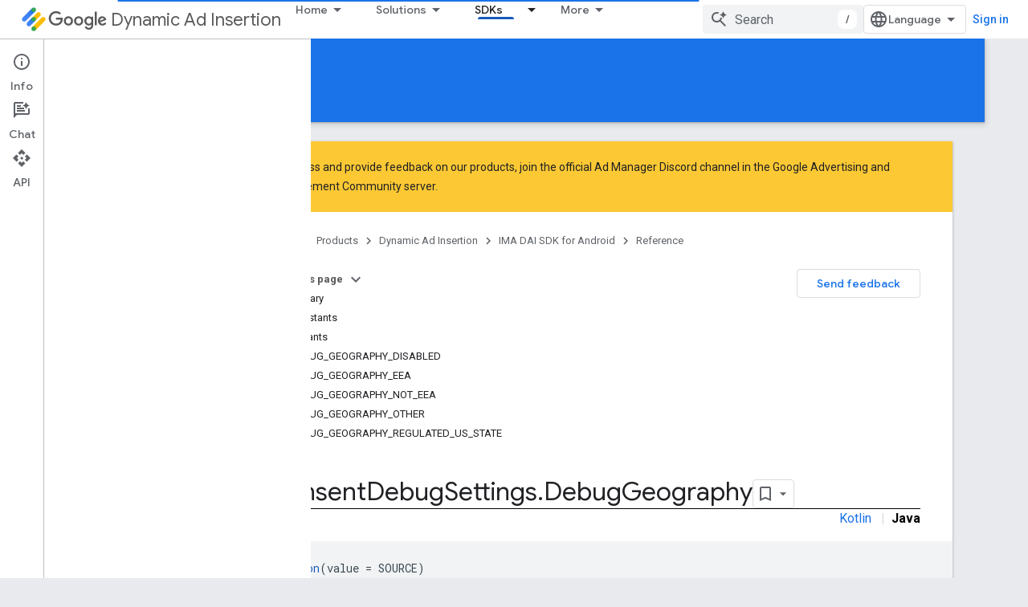

--- FILE ---
content_type: text/html; charset=utf-8
request_url: https://developers.google.com/ad-manager/dynamic-ad-insertion/sdk/android/privacy/api/reference/com/google/android/ump/ConsentDebugSettings.DebugGeography
body_size: 26670
content:









<!doctype html>
<html 
      lang="en"
      dir="ltr">
  <head>
    <meta name="google-signin-client-id" content="721724668570-nbkv1cfusk7kk4eni4pjvepaus73b13t.apps.googleusercontent.com"><meta name="google-signin-scope"
          content="profile email https://www.googleapis.com/auth/developerprofiles https://www.googleapis.com/auth/developerprofiles.award https://www.googleapis.com/auth/devprofiles.full_control.firstparty"><meta property="og:site_name" content="Google for Developers">
    <meta property="og:type" content="website"><meta name="theme-color" content="#1a73e8"><meta charset="utf-8">
    <meta content="IE=Edge" http-equiv="X-UA-Compatible">
    <meta name="viewport" content="width=device-width, initial-scale=1">
    

    <link rel="manifest" href="/_pwa/developers/manifest.json"
          crossorigin="use-credentials">
    <link rel="preconnect" href="//www.gstatic.com" crossorigin>
    <link rel="preconnect" href="//fonts.gstatic.com" crossorigin>
    <link rel="preconnect" href="//fonts.googleapis.com" crossorigin>
    <link rel="preconnect" href="//apis.google.com" crossorigin>
    <link rel="preconnect" href="//www.google-analytics.com" crossorigin><link rel="stylesheet" href="//fonts.googleapis.com/css?family=Google+Sans:400,500|Roboto:400,400italic,500,500italic,700,700italic|Roboto+Mono:400,500,700&display=swap">
      <link rel="stylesheet"
            href="//fonts.googleapis.com/css2?family=Material+Icons&family=Material+Symbols+Outlined&display=block"><link rel="stylesheet" href="https://www.gstatic.com/devrel-devsite/prod/v6dcfc5a6ab74baade852b535c8a876ff20ade102b870fd5f49da5da2dbf570bd/developers/css/app.css">
      <link rel="shortcut icon" href="https://www.gstatic.com/devrel-devsite/prod/v6dcfc5a6ab74baade852b535c8a876ff20ade102b870fd5f49da5da2dbf570bd/developers/images/favicon-new.png">
    <link rel="apple-touch-icon" href="https://www.gstatic.com/devrel-devsite/prod/v6dcfc5a6ab74baade852b535c8a876ff20ade102b870fd5f49da5da2dbf570bd/developers/images/touchicon-180-new.png"><link rel="canonical" href="https://developers.google.com/ad-manager/dynamic-ad-insertion/sdk/android/privacy/api/reference/com/google/android/ump/ConsentDebugSettings.DebugGeography"><link rel="search" type="application/opensearchdescription+xml"
            title="Google for Developers" href="https://developers.google.com/s/opensearch.xml">
      <link rel="alternate" hreflang="en"
          href="https://developers.google.com/ad-manager/dynamic-ad-insertion/sdk/android/privacy/api/reference/com/google/android/ump/ConsentDebugSettings.DebugGeography" /><link rel="alternate" hreflang="x-default" href="https://developers.google.com/ad-manager/dynamic-ad-insertion/sdk/android/privacy/api/reference/com/google/android/ump/ConsentDebugSettings.DebugGeography" /><link rel="alternate" hreflang="ar"
          href="https://developers.google.com/ad-manager/dynamic-ad-insertion/sdk/android/privacy/api/reference/com/google/android/ump/ConsentDebugSettings.DebugGeography?hl=ar" /><link rel="alternate" hreflang="bn"
          href="https://developers.google.com/ad-manager/dynamic-ad-insertion/sdk/android/privacy/api/reference/com/google/android/ump/ConsentDebugSettings.DebugGeography?hl=bn" /><link rel="alternate" hreflang="zh-Hans"
          href="https://developers.google.com/ad-manager/dynamic-ad-insertion/sdk/android/privacy/api/reference/com/google/android/ump/ConsentDebugSettings.DebugGeography?hl=zh-cn" /><link rel="alternate" hreflang="zh-Hant"
          href="https://developers.google.com/ad-manager/dynamic-ad-insertion/sdk/android/privacy/api/reference/com/google/android/ump/ConsentDebugSettings.DebugGeography?hl=zh-tw" /><link rel="alternate" hreflang="fa"
          href="https://developers.google.com/ad-manager/dynamic-ad-insertion/sdk/android/privacy/api/reference/com/google/android/ump/ConsentDebugSettings.DebugGeography?hl=fa" /><link rel="alternate" hreflang="fr"
          href="https://developers.google.com/ad-manager/dynamic-ad-insertion/sdk/android/privacy/api/reference/com/google/android/ump/ConsentDebugSettings.DebugGeography?hl=fr" /><link rel="alternate" hreflang="de"
          href="https://developers.google.com/ad-manager/dynamic-ad-insertion/sdk/android/privacy/api/reference/com/google/android/ump/ConsentDebugSettings.DebugGeography?hl=de" /><link rel="alternate" hreflang="he"
          href="https://developers.google.com/ad-manager/dynamic-ad-insertion/sdk/android/privacy/api/reference/com/google/android/ump/ConsentDebugSettings.DebugGeography?hl=he" /><link rel="alternate" hreflang="hi"
          href="https://developers.google.com/ad-manager/dynamic-ad-insertion/sdk/android/privacy/api/reference/com/google/android/ump/ConsentDebugSettings.DebugGeography?hl=hi" /><link rel="alternate" hreflang="id"
          href="https://developers.google.com/ad-manager/dynamic-ad-insertion/sdk/android/privacy/api/reference/com/google/android/ump/ConsentDebugSettings.DebugGeography?hl=id" /><link rel="alternate" hreflang="it"
          href="https://developers.google.com/ad-manager/dynamic-ad-insertion/sdk/android/privacy/api/reference/com/google/android/ump/ConsentDebugSettings.DebugGeography?hl=it" /><link rel="alternate" hreflang="ja"
          href="https://developers.google.com/ad-manager/dynamic-ad-insertion/sdk/android/privacy/api/reference/com/google/android/ump/ConsentDebugSettings.DebugGeography?hl=ja" /><link rel="alternate" hreflang="ko"
          href="https://developers.google.com/ad-manager/dynamic-ad-insertion/sdk/android/privacy/api/reference/com/google/android/ump/ConsentDebugSettings.DebugGeography?hl=ko" /><link rel="alternate" hreflang="pl"
          href="https://developers.google.com/ad-manager/dynamic-ad-insertion/sdk/android/privacy/api/reference/com/google/android/ump/ConsentDebugSettings.DebugGeography?hl=pl" /><link rel="alternate" hreflang="pt-BR"
          href="https://developers.google.com/ad-manager/dynamic-ad-insertion/sdk/android/privacy/api/reference/com/google/android/ump/ConsentDebugSettings.DebugGeography?hl=pt-br" /><link rel="alternate" hreflang="ru"
          href="https://developers.google.com/ad-manager/dynamic-ad-insertion/sdk/android/privacy/api/reference/com/google/android/ump/ConsentDebugSettings.DebugGeography?hl=ru" /><link rel="alternate" hreflang="es-419"
          href="https://developers.google.com/ad-manager/dynamic-ad-insertion/sdk/android/privacy/api/reference/com/google/android/ump/ConsentDebugSettings.DebugGeography?hl=es-419" /><link rel="alternate" hreflang="th"
          href="https://developers.google.com/ad-manager/dynamic-ad-insertion/sdk/android/privacy/api/reference/com/google/android/ump/ConsentDebugSettings.DebugGeography?hl=th" /><link rel="alternate" hreflang="tr"
          href="https://developers.google.com/ad-manager/dynamic-ad-insertion/sdk/android/privacy/api/reference/com/google/android/ump/ConsentDebugSettings.DebugGeography?hl=tr" /><link rel="alternate" hreflang="vi"
          href="https://developers.google.com/ad-manager/dynamic-ad-insertion/sdk/android/privacy/api/reference/com/google/android/ump/ConsentDebugSettings.DebugGeography?hl=vi" /><title>ConsentDebugSettings.DebugGeography &nbsp;|&nbsp; IMA DAI SDK for Android &nbsp;|&nbsp; Google for Developers</title>

<meta property="og:title" content="ConsentDebugSettings.DebugGeography &nbsp;|&nbsp; IMA DAI SDK for Android &nbsp;|&nbsp; Google for Developers"><meta property="og:url" content="https://developers.google.com/ad-manager/dynamic-ad-insertion/sdk/android/privacy/api/reference/com/google/android/ump/ConsentDebugSettings.DebugGeography"><meta property="og:image" content="https://www.gstatic.com/devrel-devsite/prod/v6dcfc5a6ab74baade852b535c8a876ff20ade102b870fd5f49da5da2dbf570bd/developers/images/opengraph/google-blue.png">
  <meta property="og:image:width" content="1200">
  <meta property="og:image:height" content="675"><meta property="og:locale" content="en"><meta name="twitter:card" content="summary_large_image"><script type="application/ld+json">
  {
    "@context": "https://schema.org",
    "@type": "BreadcrumbList",
    "itemListElement": [{
      "@type": "ListItem",
      "position": 1,
      "name": "IMA DAI SDK for Android",
      "item": "https://developers.google.com/ad-manager/dynamic-ad-insertion/sdk/android/get-started"
    },{
      "@type": "ListItem",
      "position": 2,
      "name": "ConsentDebugSettings.DebugGeography",
      "item": "https://developers.google.com/ad-manager/dynamic-ad-insertion/sdk/android/privacy/api/reference/com/google/android/ump/ConsentDebugSettings.DebugGeography"
    }]
  }
  </script>
  
    
<!-- Note: Only Kotlin pages have a `book_path` variable. -->





  

    
      <link rel="stylesheet" href="/extras.css"></head>
  <body class="color-scheme--light"
        template="page"
        theme="google-blue"
        type="reference"
        
        
        
        layout="docs"
        
        
        
        
        
          
            concierge='closed'
          
        
        display-toc
        pending>
  
    <devsite-progress type="indeterminate" id="app-progress"></devsite-progress>
  
  
    <a href="#main-content" class="skip-link button">
      
      Skip to main content
    </a>
    <section class="devsite-wrapper">
      <devsite-cookie-notification-bar></devsite-cookie-notification-bar><devsite-header role="banner">
  
    





















<div class="devsite-header--inner" data-nosnippet>
  <div class="devsite-top-logo-row-wrapper-wrapper">
    <div class="devsite-top-logo-row-wrapper">
      <div class="devsite-top-logo-row">
        <button type="button" id="devsite-hamburger-menu"
          class="devsite-header-icon-button button-flat material-icons gc-analytics-event"
          data-category="Site-Wide Custom Events"
          data-label="Navigation menu button"
          visually-hidden
          aria-label="Open menu">
        </button>
        
<div class="devsite-product-name-wrapper">

  
    
  
  <a href="https://developers.google.com/ad-manager/dynamic-ad-insertion/sdk/android/get-started">
    
  <div class="devsite-product-logo-container"
       
       
       
    size="medium"
  >
  
    <picture>
      
      <img class="devsite-product-logo"
           alt="Google Dynamic Ad Insertion"
           src="https://developers.google.com/static/ads/images/logo_admanager_192px.svg"
           srcset=" /static/ads/images/logo_admanager_192px.svg"
           sizes="64px"
           loading="lazy"
           >
    </picture>
  
  </div>
  
  </a>
  

  



  
  
  <span class="devsite-product-name">
    <ul class="devsite-breadcrumb-list"
  >
  
  <li class="devsite-breadcrumb-item
             devsite-has-google-wordmark">
    
    
    
      
      
        
  <a href="https://developers.google.com/ad-manager/dynamic-ad-insertion/sdk/android/get-started"
      
        class="devsite-breadcrumb-link gc-analytics-event"
      
        data-category="Site-Wide Custom Events"
      
        data-label="Upper Header"
      
        data-value="1"
      
        track-type="globalNav"
      
        track-name="breadcrumb"
      
        track-metadata-position="1"
      
        track-metadata-eventdetail="Google Dynamic Ad Insertion"
      
    >
    
          <svg class="devsite-google-wordmark"
       xmlns="http://www.w3.org/2000/svg"
       viewBox="0 0 148 48">
    <title>Google</title>
    <path class="devsite-google-wordmark-svg-path" d="M19.58,37.65c-9.87,0-18.17-8.04-18.17-17.91c0-9.87,8.3-17.91,18.17-17.91c5.46,0,9.35,2.14,12.27,4.94l-3.45,3.45c-2.1-1.97-4.93-3.49-8.82-3.49c-7.21,0-12.84,5.81-12.84,13.02c0,7.21,5.64,13.02,12.84,13.02c4.67,0,7.34-1.88,9.04-3.58c1.4-1.4,2.32-3.41,2.66-6.16H19.58v-4.89h16.47c0.18,0.87,0.26,1.92,0.26,3.06c0,3.67-1.01,8.21-4.24,11.44C28.93,35.9,24.91,37.65,19.58,37.65z M61.78,26.12c0,6.64-5.1,11.53-11.36,11.53s-11.36-4.89-11.36-11.53c0-6.68,5.1-11.53,11.36-11.53S61.78,19.43,61.78,26.12z M56.8,26.12c0-4.15-2.96-6.99-6.39-6.99c-3.43,0-6.39,2.84-6.39,6.99c0,4.11,2.96,6.99,6.39,6.99C53.84,33.11,56.8,30.22,56.8,26.12z M87.25,26.12c0,6.64-5.1,11.53-11.36,11.53c-6.26,0-11.36-4.89-11.36-11.53c0-6.68,5.1-11.53,11.36-11.53C82.15,14.59,87.25,19.43,87.25,26.12zM82.28,26.12c0-4.15-2.96-6.99-6.39-6.99c-3.43,0-6.39,2.84-6.39,6.99c0,4.11,2.96,6.99,6.39,6.99C79.32,33.11,82.28,30.22,82.28,26.12z M112.09,15.29v20.7c0,8.52-5.02,12.01-10.96,12.01c-5.59,0-8.95-3.76-10.22-6.81l4.41-1.83c0.79,1.88,2.71,4.1,5.81,4.1c3.8,0,6.16-2.36,6.16-6.77v-1.66h-0.18c-1.14,1.4-3.32,2.62-6.07,2.62c-5.76,0-11.05-5.02-11.05-11.49c0-6.51,5.28-11.57,11.05-11.57c2.75,0,4.93,1.22,6.07,2.58h0.18v-1.88H112.09z M107.64,26.16c0-4.06-2.71-7.03-6.16-7.03c-3.49,0-6.42,2.97-6.42,7.03c0,4.02,2.93,6.94,6.42,6.94C104.93,33.11,107.64,30.18,107.64,26.16z M120.97,3.06v33.89h-5.07V3.06H120.97z M140.89,29.92l3.93,2.62c-1.27,1.88-4.32,5.11-9.61,5.11c-6.55,0-11.28-5.07-11.28-11.53c0-6.86,4.77-11.53,10.71-11.53c5.98,0,8.91,4.76,9.87,7.34l0.52,1.31l-15.42,6.38c1.18,2.31,3.01,3.49,5.59,3.49C137.79,33.11,139.58,31.84,140.89,29.92zM128.79,25.77l10.31-4.28c-0.57-1.44-2.27-2.45-4.28-2.45C132.24,19.04,128.66,21.31,128.79,25.77z"/>
  </svg>Dynamic Ad Insertion
        
  </a>
  
      
    
  </li>
  
</ul>
  </span>

</div>
        <div class="devsite-top-logo-row-middle">
          <div class="devsite-header-upper-tabs">
            
              
              
  <devsite-tabs class="upper-tabs">

    <nav class="devsite-tabs-wrapper" aria-label="Upper tabs">
      
        
          <tab class="devsite-dropdown
    
    
    
    ">
  
    <button
      class="devsite-tabs-content devsite-tabs-dropdown-only gc-analytics-event  devsite-icon devsite-icon-arrow-drop-down"
  
       track-type="nav"
       track-metadata-position="nav - home"
       track-metadata-module="primary nav"
       
       
         
           data-category="Site-Wide Custom Events"
         
           data-label="Tab: Home"
         
           track-name="home"
         
       >
    Home
  
  </button>
  
  <div class="devsite-tabs-dropdown" role="menu" aria-label="submenu" hidden>
    
    <div class="devsite-tabs-dropdown-content">
      
        <div class="devsite-tabs-dropdown-column
                    ">
          
            <ul class="devsite-tabs-dropdown-section
                       ">
              
              
              
                <li class="devsite-nav-item">
                  <a href="https://developers.google.com/ad-manager/dynamic-ad-insertion"
                    
                     track-type="nav"
                     track-metadata-eventdetail="https://developers.google.com/ad-manager/dynamic-ad-insertion"
                     track-metadata-position="nav - home"
                     track-metadata-module="tertiary nav"
                     
                     tooltip
                  >
                    
                    <div class="devsite-nav-item-title">
                      Home
                    </div>
                    
                  </a>
                </li>
              
            </ul>
          
        </div>
      
    </div>
  </div>
</tab>
        
      
        
          <tab class="devsite-dropdown
    
    
    
    ">
  
    <button
      class="devsite-tabs-content devsite-tabs-dropdown-only gc-analytics-event  devsite-icon devsite-icon-arrow-drop-down"
  
       track-type="nav"
       track-metadata-position="nav - solutions"
       track-metadata-module="primary nav"
       
       
         
           data-category="Site-Wide Custom Events"
         
           data-label="Tab: Solutions"
         
           track-name="solutions"
         
       >
    Solutions
  
  </button>
  
  <div class="devsite-tabs-dropdown" role="menu" aria-label="submenu" hidden>
    
    <div class="devsite-tabs-dropdown-content">
      
        <div class="devsite-tabs-dropdown-column
                    ">
          
            <ul class="devsite-tabs-dropdown-section
                       ">
              
              
              
                <li class="devsite-nav-item">
                  <a href="https://developers.google.com/ad-manager/dynamic-ad-insertion/full-service"
                    
                     track-type="nav"
                     track-metadata-eventdetail="https://developers.google.com/ad-manager/dynamic-ad-insertion/full-service"
                     track-metadata-position="nav - solutions"
                     track-metadata-module="tertiary nav"
                     
                     tooltip
                  
                    
                     data-label="Tab menu: Full service DAI"
                    
                     data-category="DAI top menu navigation"
                    
                  >
                    
                    <div class="devsite-nav-item-title">
                      Full service DAI
                    </div>
                    
                  </a>
                </li>
              
                <li class="devsite-nav-item">
                  <a href="https://developers.google.com/ad-manager/dynamic-ad-insertion/pod-serving"
                    
                     track-type="nav"
                     track-metadata-eventdetail="https://developers.google.com/ad-manager/dynamic-ad-insertion/pod-serving"
                     track-metadata-position="nav - solutions"
                     track-metadata-module="tertiary nav"
                     
                     tooltip
                  
                    
                     data-category="DAI top menu navigation"
                    
                     data-label="Tab menu: SDK - Pod serving DAI"
                    
                  >
                    
                    <div class="devsite-nav-item-title">
                      Pod serving DAI
                    </div>
                    
                  </a>
                </li>
              
                <li class="devsite-nav-item">
                  <a href="https://developers.google.com/ad-manager/dynamic-ad-insertion/server-guided"
                    
                     track-type="nav"
                     track-metadata-eventdetail="https://developers.google.com/ad-manager/dynamic-ad-insertion/server-guided"
                     track-metadata-position="nav - solutions"
                     track-metadata-module="tertiary nav"
                     
                     tooltip
                  
                    
                     data-label="Tab menu: SDK - Server guided DAI"
                    
                     data-category="DAI top menu navigation"
                    
                  >
                    
                    <div class="devsite-nav-item-title">
                      Server guided DAI
                    </div>
                    
                  </a>
                </li>
              
            </ul>
          
        </div>
      
    </div>
  </div>
</tab>
        
      
        
          <tab class="devsite-dropdown
    
    devsite-active
    
    ">
  
    <a href="https://developers.google.com/ad-manager/dynamic-ad-insertion/sdk/android/get-started"
    class="devsite-tabs-content gc-analytics-event "
      track-metadata-eventdetail="https://developers.google.com/ad-manager/dynamic-ad-insertion/sdk/android/get-started"
    
       track-type="nav"
       track-metadata-position="nav - sdks"
       track-metadata-module="primary nav"
       aria-label="SDKs, selected" 
       
         
           data-category="Site-Wide Custom Events"
         
           data-label="Tab: SDKs"
         
           track-name="sdks"
         
       >
    SDKs
  
    </a>
    
      <button
         aria-haspopup="menu"
         aria-expanded="false"
         aria-label="Dropdown menu for SDKs"
         track-type="nav"
         track-metadata-eventdetail="https://developers.google.com/ad-manager/dynamic-ad-insertion/sdk/android/get-started"
         track-metadata-position="nav - sdks"
         track-metadata-module="primary nav"
         
          
            data-category="Site-Wide Custom Events"
          
            data-label="Tab: SDKs"
          
            track-name="sdks"
          
        
         class="devsite-tabs-dropdown-toggle devsite-icon devsite-icon-arrow-drop-down"></button>
    
  
  <div class="devsite-tabs-dropdown" role="menu" aria-label="submenu" hidden>
    
    <div class="devsite-tabs-dropdown-content">
      
        <div class="devsite-tabs-dropdown-column
                    ">
          
            <ul class="devsite-tabs-dropdown-section
                       ">
              
              
              
                <li class="devsite-nav-item">
                  <a href="https://developers.google.com/ad-manager/dynamic-ad-insertion/sdk/html5"
                    
                     track-type="nav"
                     track-metadata-eventdetail="https://developers.google.com/ad-manager/dynamic-ad-insertion/sdk/html5"
                     track-metadata-position="nav - sdks"
                     track-metadata-module="tertiary nav"
                     
                     tooltip
                  
                    
                     data-label="Tab menu: SDK - HTML5"
                    
                     data-category="DAI top menu navigation"
                    
                  >
                    
                    <div class="devsite-nav-item-title">
                      HTML5
                    </div>
                    
                  </a>
                </li>
              
                <li class="devsite-nav-item">
                  <a href="https://developers.google.com/ad-manager/dynamic-ad-insertion/sdk/android"
                    
                     track-type="nav"
                     track-metadata-eventdetail="https://developers.google.com/ad-manager/dynamic-ad-insertion/sdk/android"
                     track-metadata-position="nav - sdks"
                     track-metadata-module="tertiary nav"
                     
                     tooltip
                  
                    
                     data-label="Tab menu: SDK - Android"
                    
                     data-category="DAI top menu navigation"
                    
                  >
                    
                    <div class="devsite-nav-item-title">
                      Android
                    </div>
                    
                  </a>
                </li>
              
                <li class="devsite-nav-item">
                  <a href="https://developers.google.com/ad-manager/dynamic-ad-insertion/sdk/ios"
                    
                     track-type="nav"
                     track-metadata-eventdetail="https://developers.google.com/ad-manager/dynamic-ad-insertion/sdk/ios"
                     track-metadata-position="nav - sdks"
                     track-metadata-module="tertiary nav"
                     
                     tooltip
                  
                    
                     data-category="DAI top menu navigation"
                    
                     data-label="Tab menu: SDK - iOS"
                    
                  >
                    
                    <div class="devsite-nav-item-title">
                      iOS
                    </div>
                    
                  </a>
                </li>
              
                <li class="devsite-nav-item">
                  <a href="https://developers.google.com/ad-manager/dynamic-ad-insertion/sdk/tvos"
                    
                     track-type="nav"
                     track-metadata-eventdetail="https://developers.google.com/ad-manager/dynamic-ad-insertion/sdk/tvos"
                     track-metadata-position="nav - sdks"
                     track-metadata-module="tertiary nav"
                     
                     tooltip
                  
                    
                     data-category="DAI top menu navigation"
                    
                     data-label="Tab menu: SDK - tvOS"
                    
                  >
                    
                    <div class="devsite-nav-item-title">
                      tvOS
                    </div>
                    
                  </a>
                </li>
              
                <li class="devsite-nav-item">
                  <a href="https://developers.google.com/ad-manager/dynamic-ad-insertion/sdk/cast"
                    
                     track-type="nav"
                     track-metadata-eventdetail="https://developers.google.com/ad-manager/dynamic-ad-insertion/sdk/cast"
                     track-metadata-position="nav - sdks"
                     track-metadata-module="tertiary nav"
                     
                     tooltip
                  
                    
                     data-label="Tab menu: SDK - Chromecast"
                    
                     data-category="DAI top menu navigation"
                    
                  >
                    
                    <div class="devsite-nav-item-title">
                      Chromecast
                    </div>
                    
                  </a>
                </li>
              
                <li class="devsite-nav-item">
                  <a href="https://developers.google.com/ad-manager/dynamic-ad-insertion/sdk/roku"
                    
                     track-type="nav"
                     track-metadata-eventdetail="https://developers.google.com/ad-manager/dynamic-ad-insertion/sdk/roku"
                     track-metadata-position="nav - sdks"
                     track-metadata-module="tertiary nav"
                     
                     tooltip
                  
                    
                     data-label="Tab menu: SDK - Roku"
                    
                     data-category="DAI top menu navigation"
                    
                  >
                    
                    <div class="devsite-nav-item-title">
                      Roku
                    </div>
                    
                  </a>
                </li>
              
            </ul>
          
        </div>
      
    </div>
  </div>
</tab>
        
      
        
          <tab class="devsite-dropdown
    
    
    
    ">
  
    <button
      class="devsite-tabs-content devsite-tabs-dropdown-only gc-analytics-event  devsite-icon devsite-icon-arrow-drop-down"
  
       track-type="nav"
       track-metadata-position="nav - apis"
       track-metadata-module="primary nav"
       
       
         
           data-category="Site-Wide Custom Events"
         
           data-label="Tab: APIs"
         
           track-name="apis"
         
       >
    APIs
  
  </button>
  
  <div class="devsite-tabs-dropdown" role="menu" aria-label="submenu" hidden>
    
    <div class="devsite-tabs-dropdown-content">
      
        <div class="devsite-tabs-dropdown-column
                    ">
          
            <ul class="devsite-tabs-dropdown-section
                       ">
              
              
              
                <li class="devsite-nav-item">
                  <a href="https://developers.google.com/ad-manager/dynamic-ad-insertion/api/full-service"
                    
                     track-type="nav"
                     track-metadata-eventdetail="https://developers.google.com/ad-manager/dynamic-ad-insertion/api/full-service"
                     track-metadata-position="nav - apis"
                     track-metadata-module="tertiary nav"
                     
                     tooltip
                  
                    
                     data-category="DAI top menu navigation"
                    
                     data-label="Tab menu: API - Full service"
                    
                  >
                    
                    <div class="devsite-nav-item-title">
                      Full service DAI
                    </div>
                    
                  </a>
                </li>
              
                <li class="devsite-nav-item">
                  <a href="https://developers.google.com/ad-manager/dynamic-ad-insertion/api/pod-serving"
                    
                     track-type="nav"
                     track-metadata-eventdetail="https://developers.google.com/ad-manager/dynamic-ad-insertion/api/pod-serving"
                     track-metadata-position="nav - apis"
                     track-metadata-module="tertiary nav"
                     
                     tooltip
                  
                    
                     data-label="Tab menu: API - Pod serving"
                    
                     data-category="DAI top menu navigation"
                    
                  >
                    
                    <div class="devsite-nav-item-title">
                      Pod serving DAI
                    </div>
                    
                  </a>
                </li>
              
                <li class="devsite-nav-item">
                  <a href="https://developers.google.com/ad-manager/video/Early.ad.break.notification"
                    
                     track-type="nav"
                     track-metadata-eventdetail="https://developers.google.com/ad-manager/video/Early.ad.break.notification"
                     track-metadata-position="nav - apis"
                     track-metadata-module="tertiary nav"
                     
                     tooltip
                  
                    
                     data-category="DAI top menu navigation"
                    
                     data-label="Tab menu: API - EABN"
                    
                  >
                    
                    <div class="devsite-nav-item-title">
                      Early ad break notification v1
                    </div>
                    
                  </a>
                </li>
              
            </ul>
          
        </div>
      
    </div>
  </div>
</tab>
        
      
        
          <tab class="devsite-dropdown
    
    
    
    ">
  
    <button
      class="devsite-tabs-content devsite-tabs-dropdown-only gc-analytics-event  devsite-icon devsite-icon-arrow-drop-down"
  
       track-type="nav"
       track-metadata-position="nav - resources"
       track-metadata-module="primary nav"
       
       
         
           data-category="Site-Wide Custom Events"
         
           data-label="Tab: Resources"
         
           track-name="resources"
         
       >
    Resources
  
  </button>
  
  <div class="devsite-tabs-dropdown" role="menu" aria-label="submenu" hidden>
    
    <div class="devsite-tabs-dropdown-content">
      
        <div class="devsite-tabs-dropdown-column
                    ">
          
            <ul class="devsite-tabs-dropdown-section
                       ">
              
                <li class="devsite-nav-title" role="heading" tooltip>Support</li>
              
              
              
                <li class="devsite-nav-item">
                  <a href="//support.google.com/admanager/contact/contact_us_ima_sdk"
                    
                     track-type="nav"
                     track-metadata-eventdetail="//support.google.com/admanager/contact/contact_us_ima_sdk"
                     track-metadata-position="nav - resources"
                     track-metadata-module="tertiary nav"
                     
                       track-metadata-module_headline="support"
                     
                     tooltip
                  >
                    
                    <div class="devsite-nav-item-title">
                      Contact support
                    </div>
                    
                  </a>
                </li>
              
                <li class="devsite-nav-item">
                  <a href="https://developers.google.com/ad-manager/dynamic-ad-insertion/terms"
                    
                     track-type="nav"
                     track-metadata-eventdetail="https://developers.google.com/ad-manager/dynamic-ad-insertion/terms"
                     track-metadata-position="nav - resources"
                     track-metadata-module="tertiary nav"
                     
                       track-metadata-module_headline="support"
                     
                     tooltip
                  >
                    
                    <div class="devsite-nav-item-title">
                      Terms of service
                    </div>
                    
                  </a>
                </li>
              
                <li class="devsite-nav-item">
                  <a href="//groups.google.com/g/ima-sdk"
                    
                     track-type="nav"
                     track-metadata-eventdetail="//groups.google.com/g/ima-sdk"
                     track-metadata-position="nav - resources"
                     track-metadata-module="tertiary nav"
                     
                       track-metadata-module_headline="support"
                     
                     tooltip
                  >
                    
                    <div class="devsite-nav-item-title">
                      Developer (IMA SDK) forum
                    </div>
                    
                  </a>
                </li>
              
                <li class="devsite-nav-item">
                  <a href="//ads-developers.googleblog.com/search/label/ima_sdk"
                    
                     track-type="nav"
                     track-metadata-eventdetail="//ads-developers.googleblog.com/search/label/ima_sdk"
                     track-metadata-position="nav - resources"
                     track-metadata-module="tertiary nav"
                     
                       track-metadata-module_headline="support"
                     
                     tooltip
                  >
                    
                    <div class="devsite-nav-item-title">
                      Ads developer blog
                    </div>
                    
                  </a>
                </li>
              
            </ul>
          
        </div>
      
        <div class="devsite-tabs-dropdown-column
                    ">
          
            <ul class="devsite-tabs-dropdown-section
                       ">
              
                <li class="devsite-nav-title" role="heading" tooltip>Test tools</li>
              
              
              
                <li class="devsite-nav-item">
                  <a href="//googleads.github.io/googleads-ima-html5-dai/vsi/"
                    
                     track-type="nav"
                     track-metadata-eventdetail="//googleads.github.io/googleads-ima-html5-dai/vsi/"
                     track-metadata-position="nav - resources"
                     track-metadata-module="tertiary nav"
                     
                       track-metadata-module_headline="test tools"
                     
                     tooltip
                  >
                    
                    <div class="devsite-nav-item-title">
                      Video Suite Inspector
                    </div>
                    
                  </a>
                </li>
              
                <li class="devsite-nav-item">
                  <a href="https://developers.google.com/ad-manager/dynamic-ad-insertion/streams"
                    
                     track-type="nav"
                     track-metadata-eventdetail="https://developers.google.com/ad-manager/dynamic-ad-insertion/streams"
                     track-metadata-position="nav - resources"
                     track-metadata-module="tertiary nav"
                     
                       track-metadata-module_headline="test tools"
                     
                     tooltip
                  >
                    
                    <div class="devsite-nav-item-title">
                      Sample streams
                    </div>
                    
                  </a>
                </li>
              
            </ul>
          
        </div>
      
    </div>
  </div>
</tab>
        
      
    </nav>

  </devsite-tabs>

            
           </div>
          
<devsite-search
    enable-signin
    enable-search
    enable-suggestions
      enable-query-completion
    
    enable-search-summaries
    project-name="IMA DAI SDK for Android"
    tenant-name="Google for Developers"
    project-scope="/ad-manager/dynamic-ad-insertion/sdk/android/get-started"
    url-scoped="https://developers.google.com/s/results/ad-manager/dynamic-ad-insertion/sdk/android/get-started"
    
    
    
    >
  <form class="devsite-search-form" action="https://developers.google.com/s/results" method="GET">
    <div class="devsite-search-container">
      <button type="button"
              search-open
              class="devsite-search-button devsite-header-icon-button button-flat material-icons"
              
              aria-label="Open search"></button>
      <div class="devsite-searchbox">
        <input
          aria-activedescendant=""
          aria-autocomplete="list"
          
          aria-label="Search"
          aria-expanded="false"
          aria-haspopup="listbox"
          autocomplete="off"
          class="devsite-search-field devsite-search-query"
          name="q"
          
          placeholder="Search"
          role="combobox"
          type="text"
          value=""
          >
          <div class="devsite-search-image material-icons" aria-hidden="true">
            
              <svg class="devsite-search-ai-image" width="24" height="24" viewBox="0 0 24 24" fill="none" xmlns="http://www.w3.org/2000/svg">
                  <g clip-path="url(#clip0_6641_386)">
                    <path d="M19.6 21L13.3 14.7C12.8 15.1 12.225 15.4167 11.575 15.65C10.925 15.8833 10.2333 16 9.5 16C7.68333 16 6.14167 15.375 4.875 14.125C3.625 12.8583 3 11.3167 3 9.5C3 7.68333 3.625 6.15 4.875 4.9C6.14167 3.63333 7.68333 3 9.5 3C10.0167 3 10.5167 3.05833 11 3.175C11.4833 3.275 11.9417 3.43333 12.375 3.65L10.825 5.2C10.6083 5.13333 10.3917 5.08333 10.175 5.05C9.95833 5.01667 9.73333 5 9.5 5C8.25 5 7.18333 5.44167 6.3 6.325C5.43333 7.19167 5 8.25 5 9.5C5 10.75 5.43333 11.8167 6.3 12.7C7.18333 13.5667 8.25 14 9.5 14C10.6667 14 11.6667 13.625 12.5 12.875C13.35 12.1083 13.8417 11.15 13.975 10H15.975C15.925 10.6333 15.7833 11.2333 15.55 11.8C15.3333 12.3667 15.05 12.8667 14.7 13.3L21 19.6L19.6 21ZM17.5 12C17.5 10.4667 16.9667 9.16667 15.9 8.1C14.8333 7.03333 13.5333 6.5 12 6.5C13.5333 6.5 14.8333 5.96667 15.9 4.9C16.9667 3.83333 17.5 2.53333 17.5 0.999999C17.5 2.53333 18.0333 3.83333 19.1 4.9C20.1667 5.96667 21.4667 6.5 23 6.5C21.4667 6.5 20.1667 7.03333 19.1 8.1C18.0333 9.16667 17.5 10.4667 17.5 12Z" fill="#5F6368"/>
                  </g>
                <defs>
                <clipPath id="clip0_6641_386">
                <rect width="24" height="24" fill="white"/>
                </clipPath>
                </defs>
              </svg>
            
          </div>
          <div class="devsite-search-shortcut-icon-container" aria-hidden="true">
            <kbd class="devsite-search-shortcut-icon">/</kbd>
          </div>
      </div>
    </div>
  </form>
  <button type="button"
          search-close
          class="devsite-search-button devsite-header-icon-button button-flat material-icons"
          
          aria-label="Close search"></button>
</devsite-search>

        </div>

        

          

          

          

          
<devsite-language-selector>
  <ul role="presentation">
    
    
    <li role="presentation">
      <a role="menuitem" lang="en"
        >English</a>
    </li>
    
    <li role="presentation">
      <a role="menuitem" lang="de"
        >Deutsch</a>
    </li>
    
    <li role="presentation">
      <a role="menuitem" lang="es"
        >Español</a>
    </li>
    
    <li role="presentation">
      <a role="menuitem" lang="es_419"
        >Español – América Latina</a>
    </li>
    
    <li role="presentation">
      <a role="menuitem" lang="fr"
        >Français</a>
    </li>
    
    <li role="presentation">
      <a role="menuitem" lang="id"
        >Indonesia</a>
    </li>
    
    <li role="presentation">
      <a role="menuitem" lang="it"
        >Italiano</a>
    </li>
    
    <li role="presentation">
      <a role="menuitem" lang="pl"
        >Polski</a>
    </li>
    
    <li role="presentation">
      <a role="menuitem" lang="pt_br"
        >Português – Brasil</a>
    </li>
    
    <li role="presentation">
      <a role="menuitem" lang="vi"
        >Tiếng Việt</a>
    </li>
    
    <li role="presentation">
      <a role="menuitem" lang="tr"
        >Türkçe</a>
    </li>
    
    <li role="presentation">
      <a role="menuitem" lang="ru"
        >Русский</a>
    </li>
    
    <li role="presentation">
      <a role="menuitem" lang="he"
        >עברית</a>
    </li>
    
    <li role="presentation">
      <a role="menuitem" lang="ar"
        >العربيّة</a>
    </li>
    
    <li role="presentation">
      <a role="menuitem" lang="fa"
        >فارسی</a>
    </li>
    
    <li role="presentation">
      <a role="menuitem" lang="hi"
        >हिंदी</a>
    </li>
    
    <li role="presentation">
      <a role="menuitem" lang="bn"
        >বাংলা</a>
    </li>
    
    <li role="presentation">
      <a role="menuitem" lang="th"
        >ภาษาไทย</a>
    </li>
    
    <li role="presentation">
      <a role="menuitem" lang="zh_cn"
        >中文 – 简体</a>
    </li>
    
    <li role="presentation">
      <a role="menuitem" lang="zh_tw"
        >中文 – 繁體</a>
    </li>
    
    <li role="presentation">
      <a role="menuitem" lang="ja"
        >日本語</a>
    </li>
    
    <li role="presentation">
      <a role="menuitem" lang="ko"
        >한국어</a>
    </li>
    
  </ul>
</devsite-language-selector>


          

        

        
          <devsite-user 
                        
                        
                          enable-profiles
                        
                        
                          fp-auth
                        
                        id="devsite-user">
            
              
              <span class="button devsite-top-button" aria-hidden="true" visually-hidden>Sign in</span>
            
          </devsite-user>
        
        
        
      </div>
    </div>
  </div>



  <div class="devsite-collapsible-section
    ">
    <div class="devsite-header-background">
      
        
          <div class="devsite-product-id-row"
           >
            <div class="devsite-product-description-row">
              
                
                <div class="devsite-product-id">
                  
                  
                  
                    <ul class="devsite-breadcrumb-list"
  >
  
  <li class="devsite-breadcrumb-item
             ">
    
    
    
      
        
  <a href="https://developers.google.com/ad-manager/dynamic-ad-insertion/sdk/android/get-started"
      
        class="devsite-breadcrumb-link gc-analytics-event"
      
        data-category="Site-Wide Custom Events"
      
        data-label="Lower Header"
      
        data-value="1"
      
        track-type="globalNav"
      
        track-name="breadcrumb"
      
        track-metadata-position="1"
      
        track-metadata-eventdetail=""
      
    >
    
          IMA DAI SDK for Android
        
  </a>
  
      
    
  </li>
  
</ul>
                </div>
                
              
              
            </div>
            
          </div>
          
        
      
      
        <div class="devsite-doc-set-nav-row">
          
          
            
            
  <devsite-tabs class="lower-tabs">

    <nav class="devsite-tabs-wrapper" aria-label="Lower tabs">
      
        
          <tab  >
            
    <a href="https://developers.google.com/ad-manager/dynamic-ad-insertion/sdk/android/get-started"
    class="devsite-tabs-content gc-analytics-event "
      track-metadata-eventdetail="https://developers.google.com/ad-manager/dynamic-ad-insertion/sdk/android/get-started"
    
       track-type="nav"
       track-metadata-position="nav - guides"
       track-metadata-module="primary nav"
       
       
         
           data-category="Site-Wide Custom Events"
         
           data-label="Tab: Guides"
         
           track-name="guides"
         
       >
    Guides
  
    </a>
    
  
          </tab>
        
      
        
          <tab  class="devsite-active">
            
    <a href="https://developers.google.com/ad-manager/dynamic-ad-insertion/sdk/android/api/reference/com/google/ads/interactivemedia/v3/api/package-summary"
    class="devsite-tabs-content gc-analytics-event "
      track-metadata-eventdetail="https://developers.google.com/ad-manager/dynamic-ad-insertion/sdk/android/api/reference/com/google/ads/interactivemedia/v3/api/package-summary"
    
       track-type="nav"
       track-metadata-position="nav - reference"
       track-metadata-module="primary nav"
       aria-label="Reference, selected" 
       
         
           data-category="Site-Wide Custom Events"
         
           data-label="Tab: Reference"
         
           track-name="reference"
         
       >
    Reference
  
    </a>
    
  
          </tab>
        
      
        
          <tab  >
            
    <a href="https://developers.google.com/ad-manager/dynamic-ad-insertion/sdk/android/download"
    class="devsite-tabs-content gc-analytics-event "
      track-metadata-eventdetail="https://developers.google.com/ad-manager/dynamic-ad-insertion/sdk/android/download"
    
       track-type="nav"
       track-metadata-position="nav - download"
       track-metadata-module="primary nav"
       
       
         
           data-category="Site-Wide Custom Events"
         
           data-label="Tab: Download"
         
           track-name="download"
         
       >
    Download
  
    </a>
    
  
          </tab>
        
      
    </nav>

  </devsite-tabs>

          
          
        </div>
      
    </div>
  </div>

</div>



  

  
</devsite-header>
      <devsite-book-nav scrollbars >
        
          





















<div class="devsite-book-nav-filter"
     >
  <span class="filter-list-icon material-icons" aria-hidden="true"></span>
  <input type="text"
         placeholder="Filter"
         
         aria-label="Type to filter"
         role="searchbox">
  
  <span class="filter-clear-button hidden"
        data-title="Clear filter"
        aria-label="Clear filter"
        role="button"
        tabindex="0"></span>
</div>

<nav class="devsite-book-nav devsite-nav nocontent"
     aria-label="Side menu">
  <div class="devsite-mobile-header">
    <button type="button"
            id="devsite-close-nav"
            class="devsite-header-icon-button button-flat material-icons gc-analytics-event"
            data-category="Site-Wide Custom Events"
            data-label="Close navigation"
            aria-label="Close navigation">
    </button>
    <div class="devsite-product-name-wrapper">

  
    
  
  <a href="https://developers.google.com/ad-manager/dynamic-ad-insertion/sdk/android/get-started">
    
  <div class="devsite-product-logo-container"
       
       
       
    size="medium"
  >
  
    <picture>
      
      <img class="devsite-product-logo"
           alt="Google Dynamic Ad Insertion"
           src="https://developers.google.com/static/ads/images/logo_admanager_192px.svg"
           srcset=" /static/ads/images/logo_admanager_192px.svg"
           sizes="64px"
           loading="lazy"
           >
    </picture>
  
  </div>
  
  </a>
  

  


  
      <span class="devsite-product-name">
        
        
        <ul class="devsite-breadcrumb-list"
  >
  
  <li class="devsite-breadcrumb-item
             devsite-has-google-wordmark">
    
    
    
      
      
        
  <a href="https://developers.google.com/ad-manager/dynamic-ad-insertion/sdk/android/get-started"
      
        class="devsite-breadcrumb-link gc-analytics-event"
      
        data-category="Site-Wide Custom Events"
      
        data-label="Upper Header"
      
        data-value="1"
      
        track-type="globalNav"
      
        track-name="breadcrumb"
      
        track-metadata-position="1"
      
        track-metadata-eventdetail="Google Dynamic Ad Insertion"
      
    >
    
          <svg class="devsite-google-wordmark"
       xmlns="http://www.w3.org/2000/svg"
       viewBox="0 0 148 48">
    <title>Google</title>
    <path class="devsite-google-wordmark-svg-path" d="M19.58,37.65c-9.87,0-18.17-8.04-18.17-17.91c0-9.87,8.3-17.91,18.17-17.91c5.46,0,9.35,2.14,12.27,4.94l-3.45,3.45c-2.1-1.97-4.93-3.49-8.82-3.49c-7.21,0-12.84,5.81-12.84,13.02c0,7.21,5.64,13.02,12.84,13.02c4.67,0,7.34-1.88,9.04-3.58c1.4-1.4,2.32-3.41,2.66-6.16H19.58v-4.89h16.47c0.18,0.87,0.26,1.92,0.26,3.06c0,3.67-1.01,8.21-4.24,11.44C28.93,35.9,24.91,37.65,19.58,37.65z M61.78,26.12c0,6.64-5.1,11.53-11.36,11.53s-11.36-4.89-11.36-11.53c0-6.68,5.1-11.53,11.36-11.53S61.78,19.43,61.78,26.12z M56.8,26.12c0-4.15-2.96-6.99-6.39-6.99c-3.43,0-6.39,2.84-6.39,6.99c0,4.11,2.96,6.99,6.39,6.99C53.84,33.11,56.8,30.22,56.8,26.12z M87.25,26.12c0,6.64-5.1,11.53-11.36,11.53c-6.26,0-11.36-4.89-11.36-11.53c0-6.68,5.1-11.53,11.36-11.53C82.15,14.59,87.25,19.43,87.25,26.12zM82.28,26.12c0-4.15-2.96-6.99-6.39-6.99c-3.43,0-6.39,2.84-6.39,6.99c0,4.11,2.96,6.99,6.39,6.99C79.32,33.11,82.28,30.22,82.28,26.12z M112.09,15.29v20.7c0,8.52-5.02,12.01-10.96,12.01c-5.59,0-8.95-3.76-10.22-6.81l4.41-1.83c0.79,1.88,2.71,4.1,5.81,4.1c3.8,0,6.16-2.36,6.16-6.77v-1.66h-0.18c-1.14,1.4-3.32,2.62-6.07,2.62c-5.76,0-11.05-5.02-11.05-11.49c0-6.51,5.28-11.57,11.05-11.57c2.75,0,4.93,1.22,6.07,2.58h0.18v-1.88H112.09z M107.64,26.16c0-4.06-2.71-7.03-6.16-7.03c-3.49,0-6.42,2.97-6.42,7.03c0,4.02,2.93,6.94,6.42,6.94C104.93,33.11,107.64,30.18,107.64,26.16z M120.97,3.06v33.89h-5.07V3.06H120.97z M140.89,29.92l3.93,2.62c-1.27,1.88-4.32,5.11-9.61,5.11c-6.55,0-11.28-5.07-11.28-11.53c0-6.86,4.77-11.53,10.71-11.53c5.98,0,8.91,4.76,9.87,7.34l0.52,1.31l-15.42,6.38c1.18,2.31,3.01,3.49,5.59,3.49C137.79,33.11,139.58,31.84,140.89,29.92zM128.79,25.77l10.31-4.28c-0.57-1.44-2.27-2.45-4.28-2.45C132.24,19.04,128.66,21.31,128.79,25.77z"/>
  </svg>Dynamic Ad Insertion
        
  </a>
  
      
    
  </li>
  
</ul>
      </span>
    

</div>
  </div>

  <div class="devsite-book-nav-wrapper">
    <div class="devsite-mobile-nav-top">
      
        <ul class="devsite-nav-list">
          
            <li class="devsite-nav-item">
              
  
  <span
    
       class="devsite-nav-title"
       tooltip
    
    
      
        data-category="Site-Wide Custom Events"
      
        data-label="Tab: Home"
      
        track-name="home"
      
    >
  
    <span class="devsite-nav-text" tooltip >
      Home
   </span>
    
  
  </span>
  

  
    <ul class="devsite-nav-responsive-tabs devsite-nav-has-menu
               ">
      
<li class="devsite-nav-item">

  
  <span
    
       class="devsite-nav-title"
       tooltip
    
    
      
        data-category="Site-Wide Custom Events"
      
        data-label="Tab: Home"
      
        track-name="home"
      
    >
  
    <span class="devsite-nav-text" tooltip menu="Home">
      More
   </span>
    
    <span class="devsite-nav-icon material-icons" data-icon="forward"
          menu="Home">
    </span>
    
  
  </span>
  

</li>

    </ul>
  
              
            </li>
          
            <li class="devsite-nav-item">
              
  
  <span
    
       class="devsite-nav-title"
       tooltip
    
    
      
        data-category="Site-Wide Custom Events"
      
        data-label="Tab: Solutions"
      
        track-name="solutions"
      
    >
  
    <span class="devsite-nav-text" tooltip >
      Solutions
   </span>
    
  
  </span>
  

  
    <ul class="devsite-nav-responsive-tabs devsite-nav-has-menu
               ">
      
<li class="devsite-nav-item">

  
  <span
    
       class="devsite-nav-title"
       tooltip
    
    
      
        data-category="Site-Wide Custom Events"
      
        data-label="Tab: Solutions"
      
        track-name="solutions"
      
    >
  
    <span class="devsite-nav-text" tooltip menu="Solutions">
      More
   </span>
    
    <span class="devsite-nav-icon material-icons" data-icon="forward"
          menu="Solutions">
    </span>
    
  
  </span>
  

</li>

    </ul>
  
              
            </li>
          
            <li class="devsite-nav-item">
              
  
  <a href="/ad-manager/dynamic-ad-insertion/sdk/android/get-started"
    
       class="devsite-nav-title gc-analytics-event
              
              devsite-nav-active"
    

    
      
        data-category="Site-Wide Custom Events"
      
        data-label="Tab: SDKs"
      
        track-name="sdks"
      
    
     data-category="Site-Wide Custom Events"
     data-label="Responsive Tab: SDKs"
     track-type="globalNav"
     track-metadata-eventDetail="globalMenu"
     track-metadata-position="nav">
  
    <span class="devsite-nav-text" tooltip >
      SDKs
   </span>
    
  
  </a>
  

  
    <ul class="devsite-nav-responsive-tabs devsite-nav-has-menu
               ">
      
<li class="devsite-nav-item">

  
  <span
    
       class="devsite-nav-title"
       tooltip
    
    
      
        data-category="Site-Wide Custom Events"
      
        data-label="Tab: SDKs"
      
        track-name="sdks"
      
    >
  
    <span class="devsite-nav-text" tooltip menu="SDKs">
      More
   </span>
    
    <span class="devsite-nav-icon material-icons" data-icon="forward"
          menu="SDKs">
    </span>
    
  
  </span>
  

</li>

    </ul>
  
              
                <ul class="devsite-nav-responsive-tabs">
                  
                    
                    
                    
                    <li class="devsite-nav-item">
                      
  
  <a href="/ad-manager/dynamic-ad-insertion/sdk/android/get-started"
    
       class="devsite-nav-title gc-analytics-event
              
              "
    

    
      
        data-category="Site-Wide Custom Events"
      
        data-label="Tab: Guides"
      
        track-name="guides"
      
    
     data-category="Site-Wide Custom Events"
     data-label="Responsive Tab: Guides"
     track-type="globalNav"
     track-metadata-eventDetail="globalMenu"
     track-metadata-position="nav">
  
    <span class="devsite-nav-text" tooltip >
      Guides
   </span>
    
  
  </a>
  

  
                    </li>
                  
                    
                    
                    
                    <li class="devsite-nav-item">
                      
  
  <a href="/ad-manager/dynamic-ad-insertion/sdk/android/api/reference/com/google/ads/interactivemedia/v3/api/package-summary"
    
       class="devsite-nav-title gc-analytics-event
              
              devsite-nav-active"
    

    
      
        data-category="Site-Wide Custom Events"
      
        data-label="Tab: Reference"
      
        track-name="reference"
      
    
     data-category="Site-Wide Custom Events"
     data-label="Responsive Tab: Reference"
     track-type="globalNav"
     track-metadata-eventDetail="globalMenu"
     track-metadata-position="nav">
  
    <span class="devsite-nav-text" tooltip menu="_book">
      Reference
   </span>
    
  
  </a>
  

  
                    </li>
                  
                    
                    
                    
                    <li class="devsite-nav-item">
                      
  
  <a href="/ad-manager/dynamic-ad-insertion/sdk/android/download"
    
       class="devsite-nav-title gc-analytics-event
              
              "
    

    
      
        data-category="Site-Wide Custom Events"
      
        data-label="Tab: Download"
      
        track-name="download"
      
    
     data-category="Site-Wide Custom Events"
     data-label="Responsive Tab: Download"
     track-type="globalNav"
     track-metadata-eventDetail="globalMenu"
     track-metadata-position="nav">
  
    <span class="devsite-nav-text" tooltip >
      Download
   </span>
    
  
  </a>
  

  
                    </li>
                  
                </ul>
              
            </li>
          
            <li class="devsite-nav-item">
              
  
  <span
    
       class="devsite-nav-title"
       tooltip
    
    
      
        data-category="Site-Wide Custom Events"
      
        data-label="Tab: APIs"
      
        track-name="apis"
      
    >
  
    <span class="devsite-nav-text" tooltip >
      APIs
   </span>
    
  
  </span>
  

  
    <ul class="devsite-nav-responsive-tabs devsite-nav-has-menu
               ">
      
<li class="devsite-nav-item">

  
  <span
    
       class="devsite-nav-title"
       tooltip
    
    
      
        data-category="Site-Wide Custom Events"
      
        data-label="Tab: APIs"
      
        track-name="apis"
      
    >
  
    <span class="devsite-nav-text" tooltip menu="APIs">
      More
   </span>
    
    <span class="devsite-nav-icon material-icons" data-icon="forward"
          menu="APIs">
    </span>
    
  
  </span>
  

</li>

    </ul>
  
              
            </li>
          
            <li class="devsite-nav-item">
              
  
  <span
    
       class="devsite-nav-title"
       tooltip
    
    
      
        data-category="Site-Wide Custom Events"
      
        data-label="Tab: Resources"
      
        track-name="resources"
      
    >
  
    <span class="devsite-nav-text" tooltip >
      Resources
   </span>
    
  
  </span>
  

  
    <ul class="devsite-nav-responsive-tabs devsite-nav-has-menu
               ">
      
<li class="devsite-nav-item">

  
  <span
    
       class="devsite-nav-title"
       tooltip
    
    
      
        data-category="Site-Wide Custom Events"
      
        data-label="Tab: Resources"
      
        track-name="resources"
      
    >
  
    <span class="devsite-nav-text" tooltip menu="Resources">
      More
   </span>
    
    <span class="devsite-nav-icon material-icons" data-icon="forward"
          menu="Resources">
    </span>
    
  
  </span>
  

</li>

    </ul>
  
              
            </li>
          
          
          
        </ul>
      
    </div>
    
      <div class="devsite-mobile-nav-bottom">
        
          
          <ul class="devsite-nav-list" menu="_book">
            <li class="devsite-nav-item
           devsite-nav-expandable"><div class="devsite-expandable-nav">
      <a class="devsite-nav-toggle" aria-hidden="true"></a><div class="devsite-nav-title devsite-nav-title-no-path" tabindex="0" role="button">
        <span class="devsite-nav-text" tooltip>Interactive Media Ads SDK</span>
      </div><ul class="devsite-nav-section"><li class="devsite-nav-item
           devsite-nav-expandable"><div class="devsite-expandable-nav">
      <a class="devsite-nav-toggle" aria-hidden="true"></a><div class="devsite-nav-title devsite-nav-title-no-path" tabindex="0" role="button">
        <span class="devsite-nav-text" tooltip>api</span>
      </div><ul class="devsite-nav-section"><li class="devsite-nav-item"><a href="/ad-manager/dynamic-ad-insertion/sdk/android/api/reference/com/google/ads/interactivemedia/v3/api/package-summary"
        class="devsite-nav-title gc-analytics-event"
        data-category="Site-Wide Custom Events"
        data-label="Book nav link, pathname: /ad-manager/dynamic-ad-insertion/sdk/android/api/reference/com/google/ads/interactivemedia/v3/api/package-summary"
        track-type="bookNav"
        track-name="click"
        track-metadata-eventdetail="/ad-manager/dynamic-ad-insertion/sdk/android/api/reference/com/google/ads/interactivemedia/v3/api/package-summary"
      ><span class="devsite-nav-text" tooltip>Overview</span></a></li><li class="devsite-nav-item
           devsite-nav-expandable"><div class="devsite-expandable-nav">
      <a class="devsite-nav-toggle" aria-hidden="true"></a><div class="devsite-nav-title devsite-nav-title-no-path" tabindex="0" role="button">
        <span class="devsite-nav-text" tooltip>Interfaces</span>
      </div><ul class="devsite-nav-section"><li class="devsite-nav-item"><a href="/ad-manager/dynamic-ad-insertion/sdk/android/api/reference/com/google/ads/interactivemedia/v3/api/Ad"
        class="devsite-nav-title gc-analytics-event"
        data-category="Site-Wide Custom Events"
        data-label="Book nav link, pathname: /ad-manager/dynamic-ad-insertion/sdk/android/api/reference/com/google/ads/interactivemedia/v3/api/Ad"
        track-type="bookNav"
        track-name="click"
        track-metadata-eventdetail="/ad-manager/dynamic-ad-insertion/sdk/android/api/reference/com/google/ads/interactivemedia/v3/api/Ad"
      ><span class="devsite-nav-text" tooltip>Ad</span></a></li><li class="devsite-nav-item"><a href="/ad-manager/dynamic-ad-insertion/sdk/android/api/reference/com/google/ads/interactivemedia/v3/api/AdDisplayContainer"
        class="devsite-nav-title gc-analytics-event"
        data-category="Site-Wide Custom Events"
        data-label="Book nav link, pathname: /ad-manager/dynamic-ad-insertion/sdk/android/api/reference/com/google/ads/interactivemedia/v3/api/AdDisplayContainer"
        track-type="bookNav"
        track-name="click"
        track-metadata-eventdetail="/ad-manager/dynamic-ad-insertion/sdk/android/api/reference/com/google/ads/interactivemedia/v3/api/AdDisplayContainer"
      ><span class="devsite-nav-text" tooltip>AdDisplayContainer</span></a></li><li class="devsite-nav-item"><a href="/ad-manager/dynamic-ad-insertion/sdk/android/api/reference/com/google/ads/interactivemedia/v3/api/AdErrorEvent"
        class="devsite-nav-title gc-analytics-event"
        data-category="Site-Wide Custom Events"
        data-label="Book nav link, pathname: /ad-manager/dynamic-ad-insertion/sdk/android/api/reference/com/google/ads/interactivemedia/v3/api/AdErrorEvent"
        track-type="bookNav"
        track-name="click"
        track-metadata-eventdetail="/ad-manager/dynamic-ad-insertion/sdk/android/api/reference/com/google/ads/interactivemedia/v3/api/AdErrorEvent"
      ><span class="devsite-nav-text" tooltip>AdErrorEvent</span></a></li><li class="devsite-nav-item"><a href="/ad-manager/dynamic-ad-insertion/sdk/android/api/reference/com/google/ads/interactivemedia/v3/api/AdErrorEvent.AdErrorListener"
        class="devsite-nav-title gc-analytics-event"
        data-category="Site-Wide Custom Events"
        data-label="Book nav link, pathname: /ad-manager/dynamic-ad-insertion/sdk/android/api/reference/com/google/ads/interactivemedia/v3/api/AdErrorEvent.AdErrorListener"
        track-type="bookNav"
        track-name="click"
        track-metadata-eventdetail="/ad-manager/dynamic-ad-insertion/sdk/android/api/reference/com/google/ads/interactivemedia/v3/api/AdErrorEvent.AdErrorListener"
      ><span class="devsite-nav-text" tooltip>AdErrorEvent.AdErrorListener</span></a></li><li class="devsite-nav-item"><a href="/ad-manager/dynamic-ad-insertion/sdk/android/api/reference/com/google/ads/interactivemedia/v3/api/AdEvent"
        class="devsite-nav-title gc-analytics-event"
        data-category="Site-Wide Custom Events"
        data-label="Book nav link, pathname: /ad-manager/dynamic-ad-insertion/sdk/android/api/reference/com/google/ads/interactivemedia/v3/api/AdEvent"
        track-type="bookNav"
        track-name="click"
        track-metadata-eventdetail="/ad-manager/dynamic-ad-insertion/sdk/android/api/reference/com/google/ads/interactivemedia/v3/api/AdEvent"
      ><span class="devsite-nav-text" tooltip>AdEvent</span></a></li><li class="devsite-nav-item"><a href="/ad-manager/dynamic-ad-insertion/sdk/android/api/reference/com/google/ads/interactivemedia/v3/api/AdEvent.AdEventListener"
        class="devsite-nav-title gc-analytics-event"
        data-category="Site-Wide Custom Events"
        data-label="Book nav link, pathname: /ad-manager/dynamic-ad-insertion/sdk/android/api/reference/com/google/ads/interactivemedia/v3/api/AdEvent.AdEventListener"
        track-type="bookNav"
        track-name="click"
        track-metadata-eventdetail="/ad-manager/dynamic-ad-insertion/sdk/android/api/reference/com/google/ads/interactivemedia/v3/api/AdEvent.AdEventListener"
      ><span class="devsite-nav-text" tooltip>AdEvent.AdEventListener</span></a></li><li class="devsite-nav-item"><a href="/ad-manager/dynamic-ad-insertion/sdk/android/api/reference/com/google/ads/interactivemedia/v3/api/AdPeriodInfo"
        class="devsite-nav-title gc-analytics-event"
        data-category="Site-Wide Custom Events"
        data-label="Book nav link, pathname: /ad-manager/dynamic-ad-insertion/sdk/android/api/reference/com/google/ads/interactivemedia/v3/api/AdPeriodInfo"
        track-type="bookNav"
        track-name="click"
        track-metadata-eventdetail="/ad-manager/dynamic-ad-insertion/sdk/android/api/reference/com/google/ads/interactivemedia/v3/api/AdPeriodInfo"
      ><span class="devsite-nav-text" tooltip>AdPeriodInfo</span></a></li><li class="devsite-nav-item"><a href="/ad-manager/dynamic-ad-insertion/sdk/android/api/reference/com/google/ads/interactivemedia/v3/api/AdPodInfo"
        class="devsite-nav-title gc-analytics-event"
        data-category="Site-Wide Custom Events"
        data-label="Book nav link, pathname: /ad-manager/dynamic-ad-insertion/sdk/android/api/reference/com/google/ads/interactivemedia/v3/api/AdPodInfo"
        track-type="bookNav"
        track-name="click"
        track-metadata-eventdetail="/ad-manager/dynamic-ad-insertion/sdk/android/api/reference/com/google/ads/interactivemedia/v3/api/AdPodInfo"
      ><span class="devsite-nav-text" tooltip>AdPodInfo</span></a></li><li class="devsite-nav-item"><a href="/ad-manager/dynamic-ad-insertion/sdk/android/api/reference/com/google/ads/interactivemedia/v3/api/AdProgressInfo"
        class="devsite-nav-title gc-analytics-event"
        data-category="Site-Wide Custom Events"
        data-label="Book nav link, pathname: /ad-manager/dynamic-ad-insertion/sdk/android/api/reference/com/google/ads/interactivemedia/v3/api/AdProgressInfo"
        track-type="bookNav"
        track-name="click"
        track-metadata-eventdetail="/ad-manager/dynamic-ad-insertion/sdk/android/api/reference/com/google/ads/interactivemedia/v3/api/AdProgressInfo"
      ><span class="devsite-nav-text" tooltip>AdProgressInfo</span></a></li><li class="devsite-nav-item"><a href="/ad-manager/dynamic-ad-insertion/sdk/android/api/reference/com/google/ads/interactivemedia/v3/api/AdSlot"
        class="devsite-nav-title gc-analytics-event"
        data-category="Site-Wide Custom Events"
        data-label="Book nav link, pathname: /ad-manager/dynamic-ad-insertion/sdk/android/api/reference/com/google/ads/interactivemedia/v3/api/AdSlot"
        track-type="bookNav"
        track-name="click"
        track-metadata-eventdetail="/ad-manager/dynamic-ad-insertion/sdk/android/api/reference/com/google/ads/interactivemedia/v3/api/AdSlot"
      ><span class="devsite-nav-text" tooltip>AdSlot</span></a></li><li class="devsite-nav-item"><a href="/ad-manager/dynamic-ad-insertion/sdk/android/api/reference/com/google/ads/interactivemedia/v3/api/AdsLoader"
        class="devsite-nav-title gc-analytics-event"
        data-category="Site-Wide Custom Events"
        data-label="Book nav link, pathname: /ad-manager/dynamic-ad-insertion/sdk/android/api/reference/com/google/ads/interactivemedia/v3/api/AdsLoader"
        track-type="bookNav"
        track-name="click"
        track-metadata-eventdetail="/ad-manager/dynamic-ad-insertion/sdk/android/api/reference/com/google/ads/interactivemedia/v3/api/AdsLoader"
      ><span class="devsite-nav-text" tooltip>AdsLoader</span></a></li><li class="devsite-nav-item"><a href="/ad-manager/dynamic-ad-insertion/sdk/android/api/reference/com/google/ads/interactivemedia/v3/api/AdsLoader.AdsLoadedListener"
        class="devsite-nav-title gc-analytics-event"
        data-category="Site-Wide Custom Events"
        data-label="Book nav link, pathname: /ad-manager/dynamic-ad-insertion/sdk/android/api/reference/com/google/ads/interactivemedia/v3/api/AdsLoader.AdsLoadedListener"
        track-type="bookNav"
        track-name="click"
        track-metadata-eventdetail="/ad-manager/dynamic-ad-insertion/sdk/android/api/reference/com/google/ads/interactivemedia/v3/api/AdsLoader.AdsLoadedListener"
      ><span class="devsite-nav-text" tooltip>AdsLoader.AdsLoadedListener</span></a></li><li class="devsite-nav-item"><a href="/ad-manager/dynamic-ad-insertion/sdk/android/api/reference/com/google/ads/interactivemedia/v3/api/AdsManager"
        class="devsite-nav-title gc-analytics-event"
        data-category="Site-Wide Custom Events"
        data-label="Book nav link, pathname: /ad-manager/dynamic-ad-insertion/sdk/android/api/reference/com/google/ads/interactivemedia/v3/api/AdsManager"
        track-type="bookNav"
        track-name="click"
        track-metadata-eventdetail="/ad-manager/dynamic-ad-insertion/sdk/android/api/reference/com/google/ads/interactivemedia/v3/api/AdsManager"
      ><span class="devsite-nav-text" tooltip>AdsManager</span></a></li><li class="devsite-nav-item"><a href="/ad-manager/dynamic-ad-insertion/sdk/android/api/reference/com/google/ads/interactivemedia/v3/api/AdsManagerLoadedEvent"
        class="devsite-nav-title gc-analytics-event"
        data-category="Site-Wide Custom Events"
        data-label="Book nav link, pathname: /ad-manager/dynamic-ad-insertion/sdk/android/api/reference/com/google/ads/interactivemedia/v3/api/AdsManagerLoadedEvent"
        track-type="bookNav"
        track-name="click"
        track-metadata-eventdetail="/ad-manager/dynamic-ad-insertion/sdk/android/api/reference/com/google/ads/interactivemedia/v3/api/AdsManagerLoadedEvent"
      ><span class="devsite-nav-text" tooltip>AdsManagerLoadedEvent</span></a></li><li class="devsite-nav-item"><a href="/ad-manager/dynamic-ad-insertion/sdk/android/api/reference/com/google/ads/interactivemedia/v3/api/AdsRenderingSettings"
        class="devsite-nav-title gc-analytics-event"
        data-category="Site-Wide Custom Events"
        data-label="Book nav link, pathname: /ad-manager/dynamic-ad-insertion/sdk/android/api/reference/com/google/ads/interactivemedia/v3/api/AdsRenderingSettings"
        track-type="bookNav"
        track-name="click"
        track-metadata-eventdetail="/ad-manager/dynamic-ad-insertion/sdk/android/api/reference/com/google/ads/interactivemedia/v3/api/AdsRenderingSettings"
      ><span class="devsite-nav-text" tooltip>AdsRenderingSettings</span></a></li><li class="devsite-nav-item"><a href="/ad-manager/dynamic-ad-insertion/sdk/android/api/reference/com/google/ads/interactivemedia/v3/api/AdsRequest"
        class="devsite-nav-title gc-analytics-event"
        data-category="Site-Wide Custom Events"
        data-label="Book nav link, pathname: /ad-manager/dynamic-ad-insertion/sdk/android/api/reference/com/google/ads/interactivemedia/v3/api/AdsRequest"
        track-type="bookNav"
        track-name="click"
        track-metadata-eventdetail="/ad-manager/dynamic-ad-insertion/sdk/android/api/reference/com/google/ads/interactivemedia/v3/api/AdsRequest"
      ><span class="devsite-nav-text" tooltip>AdsRequest</span></a></li><li class="devsite-nav-item"><a href="/ad-manager/dynamic-ad-insertion/sdk/android/api/reference/com/google/ads/interactivemedia/v3/api/BaseDisplayContainer"
        class="devsite-nav-title gc-analytics-event"
        data-category="Site-Wide Custom Events"
        data-label="Book nav link, pathname: /ad-manager/dynamic-ad-insertion/sdk/android/api/reference/com/google/ads/interactivemedia/v3/api/BaseDisplayContainer"
        track-type="bookNav"
        track-name="click"
        track-metadata-eventdetail="/ad-manager/dynamic-ad-insertion/sdk/android/api/reference/com/google/ads/interactivemedia/v3/api/BaseDisplayContainer"
      ><span class="devsite-nav-text" tooltip>BaseDisplayContainer</span></a></li><li class="devsite-nav-item"><a href="/ad-manager/dynamic-ad-insertion/sdk/android/api/reference/com/google/ads/interactivemedia/v3/api/BaseManager"
        class="devsite-nav-title gc-analytics-event"
        data-category="Site-Wide Custom Events"
        data-label="Book nav link, pathname: /ad-manager/dynamic-ad-insertion/sdk/android/api/reference/com/google/ads/interactivemedia/v3/api/BaseManager"
        track-type="bookNav"
        track-name="click"
        track-metadata-eventdetail="/ad-manager/dynamic-ad-insertion/sdk/android/api/reference/com/google/ads/interactivemedia/v3/api/BaseManager"
      ><span class="devsite-nav-text" tooltip>BaseManager</span></a></li><li class="devsite-nav-item"><a href="/ad-manager/dynamic-ad-insertion/sdk/android/api/reference/com/google/ads/interactivemedia/v3/api/BaseRequest"
        class="devsite-nav-title gc-analytics-event"
        data-category="Site-Wide Custom Events"
        data-label="Book nav link, pathname: /ad-manager/dynamic-ad-insertion/sdk/android/api/reference/com/google/ads/interactivemedia/v3/api/BaseRequest"
        track-type="bookNav"
        track-name="click"
        track-metadata-eventdetail="/ad-manager/dynamic-ad-insertion/sdk/android/api/reference/com/google/ads/interactivemedia/v3/api/BaseRequest"
      ><span class="devsite-nav-text" tooltip>BaseRequest</span></a></li><li class="devsite-nav-item"><a href="/ad-manager/dynamic-ad-insertion/sdk/android/api/reference/com/google/ads/interactivemedia/v3/api/CompanionAd"
        class="devsite-nav-title gc-analytics-event"
        data-category="Site-Wide Custom Events"
        data-label="Book nav link, pathname: /ad-manager/dynamic-ad-insertion/sdk/android/api/reference/com/google/ads/interactivemedia/v3/api/CompanionAd"
        track-type="bookNav"
        track-name="click"
        track-metadata-eventdetail="/ad-manager/dynamic-ad-insertion/sdk/android/api/reference/com/google/ads/interactivemedia/v3/api/CompanionAd"
      ><span class="devsite-nav-text" tooltip>CompanionAd</span></a></li><li class="devsite-nav-item"><a href="/ad-manager/dynamic-ad-insertion/sdk/android/api/reference/com/google/ads/interactivemedia/v3/api/CompanionAdSlot"
        class="devsite-nav-title gc-analytics-event"
        data-category="Site-Wide Custom Events"
        data-label="Book nav link, pathname: /ad-manager/dynamic-ad-insertion/sdk/android/api/reference/com/google/ads/interactivemedia/v3/api/CompanionAdSlot"
        track-type="bookNav"
        track-name="click"
        track-metadata-eventdetail="/ad-manager/dynamic-ad-insertion/sdk/android/api/reference/com/google/ads/interactivemedia/v3/api/CompanionAdSlot"
      ><span class="devsite-nav-text" tooltip>CompanionAdSlot</span></a></li><li class="devsite-nav-item"><a href="/ad-manager/dynamic-ad-insertion/sdk/android/api/reference/com/google/ads/interactivemedia/v3/api/CompanionAdSlot.ClickListener"
        class="devsite-nav-title gc-analytics-event"
        data-category="Site-Wide Custom Events"
        data-label="Book nav link, pathname: /ad-manager/dynamic-ad-insertion/sdk/android/api/reference/com/google/ads/interactivemedia/v3/api/CompanionAdSlot.ClickListener"
        track-type="bookNav"
        track-name="click"
        track-metadata-eventdetail="/ad-manager/dynamic-ad-insertion/sdk/android/api/reference/com/google/ads/interactivemedia/v3/api/CompanionAdSlot.ClickListener"
      ><span class="devsite-nav-text" tooltip>CompanionAdSlot.ClickListener</span></a></li><li class="devsite-nav-item"><a href="/ad-manager/dynamic-ad-insertion/sdk/android/api/reference/com/google/ads/interactivemedia/v3/api/CuePoint"
        class="devsite-nav-title gc-analytics-event"
        data-category="Site-Wide Custom Events"
        data-label="Book nav link, pathname: /ad-manager/dynamic-ad-insertion/sdk/android/api/reference/com/google/ads/interactivemedia/v3/api/CuePoint"
        track-type="bookNav"
        track-name="click"
        track-metadata-eventdetail="/ad-manager/dynamic-ad-insertion/sdk/android/api/reference/com/google/ads/interactivemedia/v3/api/CuePoint"
      ><span class="devsite-nav-text" tooltip>CuePoint</span></a></li><li class="devsite-nav-item"><a href="/ad-manager/dynamic-ad-insertion/sdk/android/api/reference/com/google/ads/interactivemedia/v3/api/FriendlyObstruction"
        class="devsite-nav-title gc-analytics-event"
        data-category="Site-Wide Custom Events"
        data-label="Book nav link, pathname: /ad-manager/dynamic-ad-insertion/sdk/android/api/reference/com/google/ads/interactivemedia/v3/api/FriendlyObstruction"
        track-type="bookNav"
        track-name="click"
        track-metadata-eventdetail="/ad-manager/dynamic-ad-insertion/sdk/android/api/reference/com/google/ads/interactivemedia/v3/api/FriendlyObstruction"
      ><span class="devsite-nav-text" tooltip>FriendlyObstruction</span></a></li><li class="devsite-nav-item"><a href="/ad-manager/dynamic-ad-insertion/sdk/android/api/reference/com/google/ads/interactivemedia/v3/api/ImaSdkSettings"
        class="devsite-nav-title gc-analytics-event"
        data-category="Site-Wide Custom Events"
        data-label="Book nav link, pathname: /ad-manager/dynamic-ad-insertion/sdk/android/api/reference/com/google/ads/interactivemedia/v3/api/ImaSdkSettings"
        track-type="bookNav"
        track-name="click"
        track-metadata-eventdetail="/ad-manager/dynamic-ad-insertion/sdk/android/api/reference/com/google/ads/interactivemedia/v3/api/ImaSdkSettings"
      ><span class="devsite-nav-text" tooltip>ImaSdkSettings</span></a></li><li class="devsite-nav-item"><a href="/ad-manager/dynamic-ad-insertion/sdk/android/api/reference/com/google/ads/interactivemedia/v3/api/StreamDisplayContainer"
        class="devsite-nav-title gc-analytics-event"
        data-category="Site-Wide Custom Events"
        data-label="Book nav link, pathname: /ad-manager/dynamic-ad-insertion/sdk/android/api/reference/com/google/ads/interactivemedia/v3/api/StreamDisplayContainer"
        track-type="bookNav"
        track-name="click"
        track-metadata-eventdetail="/ad-manager/dynamic-ad-insertion/sdk/android/api/reference/com/google/ads/interactivemedia/v3/api/StreamDisplayContainer"
      ><span class="devsite-nav-text" tooltip>StreamDisplayContainer</span></a></li><li class="devsite-nav-item"><a href="/ad-manager/dynamic-ad-insertion/sdk/android/api/reference/com/google/ads/interactivemedia/v3/api/StreamManager"
        class="devsite-nav-title gc-analytics-event"
        data-category="Site-Wide Custom Events"
        data-label="Book nav link, pathname: /ad-manager/dynamic-ad-insertion/sdk/android/api/reference/com/google/ads/interactivemedia/v3/api/StreamManager"
        track-type="bookNav"
        track-name="click"
        track-metadata-eventdetail="/ad-manager/dynamic-ad-insertion/sdk/android/api/reference/com/google/ads/interactivemedia/v3/api/StreamManager"
      ><span class="devsite-nav-text" tooltip>StreamManager</span></a></li><li class="devsite-nav-item"><a href="/ad-manager/dynamic-ad-insertion/sdk/android/api/reference/com/google/ads/interactivemedia/v3/api/StreamRequest"
        class="devsite-nav-title gc-analytics-event"
        data-category="Site-Wide Custom Events"
        data-label="Book nav link, pathname: /ad-manager/dynamic-ad-insertion/sdk/android/api/reference/com/google/ads/interactivemedia/v3/api/StreamRequest"
        track-type="bookNav"
        track-name="click"
        track-metadata-eventdetail="/ad-manager/dynamic-ad-insertion/sdk/android/api/reference/com/google/ads/interactivemedia/v3/api/StreamRequest"
      ><span class="devsite-nav-text" tooltip>StreamRequest</span></a></li><li class="devsite-nav-item"><a href="/ad-manager/dynamic-ad-insertion/sdk/android/api/reference/com/google/ads/interactivemedia/v3/api/UiElement"
        class="devsite-nav-title gc-analytics-event"
        data-category="Site-Wide Custom Events"
        data-label="Book nav link, pathname: /ad-manager/dynamic-ad-insertion/sdk/android/api/reference/com/google/ads/interactivemedia/v3/api/UiElement"
        track-type="bookNav"
        track-name="click"
        track-metadata-eventdetail="/ad-manager/dynamic-ad-insertion/sdk/android/api/reference/com/google/ads/interactivemedia/v3/api/UiElement"
      ><span class="devsite-nav-text" tooltip>UiElement</span></a></li><li class="devsite-nav-item"><a href="/ad-manager/dynamic-ad-insertion/sdk/android/api/reference/com/google/ads/interactivemedia/v3/api/UniversalAdId"
        class="devsite-nav-title gc-analytics-event"
        data-category="Site-Wide Custom Events"
        data-label="Book nav link, pathname: /ad-manager/dynamic-ad-insertion/sdk/android/api/reference/com/google/ads/interactivemedia/v3/api/UniversalAdId"
        track-type="bookNav"
        track-name="click"
        track-metadata-eventdetail="/ad-manager/dynamic-ad-insertion/sdk/android/api/reference/com/google/ads/interactivemedia/v3/api/UniversalAdId"
      ><span class="devsite-nav-text" tooltip>UniversalAdId</span></a></li></ul></div></li><li class="devsite-nav-item
           devsite-nav-expandable"><div class="devsite-expandable-nav">
      <a class="devsite-nav-toggle" aria-hidden="true"></a><div class="devsite-nav-title devsite-nav-title-no-path" tabindex="0" role="button">
        <span class="devsite-nav-text" tooltip>Classes</span>
      </div><ul class="devsite-nav-section"><li class="devsite-nav-item"><a href="/ad-manager/dynamic-ad-insertion/sdk/android/api/reference/com/google/ads/interactivemedia/v3/api/ImaSdkFactory"
        class="devsite-nav-title gc-analytics-event"
        data-category="Site-Wide Custom Events"
        data-label="Book nav link, pathname: /ad-manager/dynamic-ad-insertion/sdk/android/api/reference/com/google/ads/interactivemedia/v3/api/ImaSdkFactory"
        track-type="bookNav"
        track-name="click"
        track-metadata-eventdetail="/ad-manager/dynamic-ad-insertion/sdk/android/api/reference/com/google/ads/interactivemedia/v3/api/ImaSdkFactory"
      ><span class="devsite-nav-text" tooltip>ImaSdkFactory</span></a></li><li class="devsite-nav-item"><a href="/ad-manager/dynamic-ad-insertion/sdk/android/api/reference/com/google/ads/interactivemedia/v3/api/VersionInfo"
        class="devsite-nav-title gc-analytics-event"
        data-category="Site-Wide Custom Events"
        data-label="Book nav link, pathname: /ad-manager/dynamic-ad-insertion/sdk/android/api/reference/com/google/ads/interactivemedia/v3/api/VersionInfo"
        track-type="bookNav"
        track-name="click"
        track-metadata-eventdetail="/ad-manager/dynamic-ad-insertion/sdk/android/api/reference/com/google/ads/interactivemedia/v3/api/VersionInfo"
      ><span class="devsite-nav-text" tooltip>VersionInfo</span></a></li></ul></div></li><li class="devsite-nav-item
           devsite-nav-expandable"><div class="devsite-expandable-nav">
      <a class="devsite-nav-toggle" aria-hidden="true"></a><div class="devsite-nav-title devsite-nav-title-no-path" tabindex="0" role="button">
        <span class="devsite-nav-text" tooltip>Enums</span>
      </div><ul class="devsite-nav-section"><li class="devsite-nav-item"><a href="/ad-manager/dynamic-ad-insertion/sdk/android/api/reference/com/google/ads/interactivemedia/v3/api/AdError.AdErrorCode"
        class="devsite-nav-title gc-analytics-event"
        data-category="Site-Wide Custom Events"
        data-label="Book nav link, pathname: /ad-manager/dynamic-ad-insertion/sdk/android/api/reference/com/google/ads/interactivemedia/v3/api/AdError.AdErrorCode"
        track-type="bookNav"
        track-name="click"
        track-metadata-eventdetail="/ad-manager/dynamic-ad-insertion/sdk/android/api/reference/com/google/ads/interactivemedia/v3/api/AdError.AdErrorCode"
      ><span class="devsite-nav-text" tooltip>AdError.AdErrorCode</span></a></li><li class="devsite-nav-item"><a href="/ad-manager/dynamic-ad-insertion/sdk/android/api/reference/com/google/ads/interactivemedia/v3/api/AdError.AdErrorType"
        class="devsite-nav-title gc-analytics-event"
        data-category="Site-Wide Custom Events"
        data-label="Book nav link, pathname: /ad-manager/dynamic-ad-insertion/sdk/android/api/reference/com/google/ads/interactivemedia/v3/api/AdError.AdErrorType"
        track-type="bookNav"
        track-name="click"
        track-metadata-eventdetail="/ad-manager/dynamic-ad-insertion/sdk/android/api/reference/com/google/ads/interactivemedia/v3/api/AdError.AdErrorType"
      ><span class="devsite-nav-text" tooltip>AdError.AdErrorType</span></a></li><li class="devsite-nav-item"><a href="/ad-manager/dynamic-ad-insertion/sdk/android/api/reference/com/google/ads/interactivemedia/v3/api/AdEvent.AdEventType"
        class="devsite-nav-title gc-analytics-event"
        data-category="Site-Wide Custom Events"
        data-label="Book nav link, pathname: /ad-manager/dynamic-ad-insertion/sdk/android/api/reference/com/google/ads/interactivemedia/v3/api/AdEvent.AdEventType"
        track-type="bookNav"
        track-name="click"
        track-metadata-eventdetail="/ad-manager/dynamic-ad-insertion/sdk/android/api/reference/com/google/ads/interactivemedia/v3/api/AdEvent.AdEventType"
      ><span class="devsite-nav-text" tooltip>AdEvent.AdEventType</span></a></li><li class="devsite-nav-item"><a href="/ad-manager/dynamic-ad-insertion/sdk/android/api/reference/com/google/ads/interactivemedia/v3/api/FriendlyObstructionPurpose"
        class="devsite-nav-title gc-analytics-event"
        data-category="Site-Wide Custom Events"
        data-label="Book nav link, pathname: /ad-manager/dynamic-ad-insertion/sdk/android/api/reference/com/google/ads/interactivemedia/v3/api/FriendlyObstructionPurpose"
        track-type="bookNav"
        track-name="click"
        track-metadata-eventdetail="/ad-manager/dynamic-ad-insertion/sdk/android/api/reference/com/google/ads/interactivemedia/v3/api/FriendlyObstructionPurpose"
      ><span class="devsite-nav-text" tooltip>FriendlyObstructionPurpose</span></a></li><li class="devsite-nav-item"><a href="/ad-manager/dynamic-ad-insertion/sdk/android/api/reference/com/google/ads/interactivemedia/v3/api/StreamRequest.StreamFormat"
        class="devsite-nav-title gc-analytics-event"
        data-category="Site-Wide Custom Events"
        data-label="Book nav link, pathname: /ad-manager/dynamic-ad-insertion/sdk/android/api/reference/com/google/ads/interactivemedia/v3/api/StreamRequest.StreamFormat"
        track-type="bookNav"
        track-name="click"
        track-metadata-eventdetail="/ad-manager/dynamic-ad-insertion/sdk/android/api/reference/com/google/ads/interactivemedia/v3/api/StreamRequest.StreamFormat"
      ><span class="devsite-nav-text" tooltip>StreamRequest.StreamFormat</span></a></li></ul></div></li><li class="devsite-nav-item
           devsite-nav-expandable"><div class="devsite-expandable-nav">
      <a class="devsite-nav-toggle" aria-hidden="true"></a><div class="devsite-nav-title devsite-nav-title-no-path" tabindex="0" role="button">
        <span class="devsite-nav-text" tooltip>Exceptions</span>
      </div><ul class="devsite-nav-section"><li class="devsite-nav-item"><a href="/ad-manager/dynamic-ad-insertion/sdk/android/api/reference/com/google/ads/interactivemedia/v3/api/AdError"
        class="devsite-nav-title gc-analytics-event"
        data-category="Site-Wide Custom Events"
        data-label="Book nav link, pathname: /ad-manager/dynamic-ad-insertion/sdk/android/api/reference/com/google/ads/interactivemedia/v3/api/AdError"
        track-type="bookNav"
        track-name="click"
        track-metadata-eventdetail="/ad-manager/dynamic-ad-insertion/sdk/android/api/reference/com/google/ads/interactivemedia/v3/api/AdError"
      ><span class="devsite-nav-text" tooltip>AdError</span></a></li></ul></div></li></ul></div></li><li class="devsite-nav-item
           devsite-nav-expandable"><div class="devsite-expandable-nav">
      <a class="devsite-nav-toggle" aria-hidden="true"></a><div class="devsite-nav-title devsite-nav-title-no-path" tabindex="0" role="button">
        <span class="devsite-nav-text" tooltip>api.player</span>
      </div><ul class="devsite-nav-section"><li class="devsite-nav-item"><a href="/ad-manager/dynamic-ad-insertion/sdk/android/api/reference/com/google/ads/interactivemedia/v3/api/player/package-summary"
        class="devsite-nav-title gc-analytics-event"
        data-category="Site-Wide Custom Events"
        data-label="Book nav link, pathname: /ad-manager/dynamic-ad-insertion/sdk/android/api/reference/com/google/ads/interactivemedia/v3/api/player/package-summary"
        track-type="bookNav"
        track-name="click"
        track-metadata-eventdetail="/ad-manager/dynamic-ad-insertion/sdk/android/api/reference/com/google/ads/interactivemedia/v3/api/player/package-summary"
      ><span class="devsite-nav-text" tooltip>Overview</span></a></li><li class="devsite-nav-item
           devsite-nav-expandable"><div class="devsite-expandable-nav">
      <a class="devsite-nav-toggle" aria-hidden="true"></a><div class="devsite-nav-title devsite-nav-title-no-path" tabindex="0" role="button">
        <span class="devsite-nav-text" tooltip>Interfaces</span>
      </div><ul class="devsite-nav-section"><li class="devsite-nav-item"><a href="/ad-manager/dynamic-ad-insertion/sdk/android/api/reference/com/google/ads/interactivemedia/v3/api/player/AdProgressProvider"
        class="devsite-nav-title gc-analytics-event"
        data-category="Site-Wide Custom Events"
        data-label="Book nav link, pathname: /ad-manager/dynamic-ad-insertion/sdk/android/api/reference/com/google/ads/interactivemedia/v3/api/player/AdProgressProvider"
        track-type="bookNav"
        track-name="click"
        track-metadata-eventdetail="/ad-manager/dynamic-ad-insertion/sdk/android/api/reference/com/google/ads/interactivemedia/v3/api/player/AdProgressProvider"
      ><span class="devsite-nav-text" tooltip>AdProgressProvider</span></a></li><li class="devsite-nav-item"><a href="/ad-manager/dynamic-ad-insertion/sdk/android/api/reference/com/google/ads/interactivemedia/v3/api/player/ContentProgressProvider"
        class="devsite-nav-title gc-analytics-event"
        data-category="Site-Wide Custom Events"
        data-label="Book nav link, pathname: /ad-manager/dynamic-ad-insertion/sdk/android/api/reference/com/google/ads/interactivemedia/v3/api/player/ContentProgressProvider"
        track-type="bookNav"
        track-name="click"
        track-metadata-eventdetail="/ad-manager/dynamic-ad-insertion/sdk/android/api/reference/com/google/ads/interactivemedia/v3/api/player/ContentProgressProvider"
      ><span class="devsite-nav-text" tooltip>ContentProgressProvider</span></a></li><li class="devsite-nav-item"><a href="/ad-manager/dynamic-ad-insertion/sdk/android/api/reference/com/google/ads/interactivemedia/v3/api/player/PlaybackMeasurementCollector"
        class="devsite-nav-title gc-analytics-event"
        data-category="Site-Wide Custom Events"
        data-label="Book nav link, pathname: /ad-manager/dynamic-ad-insertion/sdk/android/api/reference/com/google/ads/interactivemedia/v3/api/player/PlaybackMeasurementCollector"
        track-type="bookNav"
        track-name="click"
        track-metadata-eventdetail="/ad-manager/dynamic-ad-insertion/sdk/android/api/reference/com/google/ads/interactivemedia/v3/api/player/PlaybackMeasurementCollector"
      ><span class="devsite-nav-text" tooltip>PlaybackMeasurementCollector</span></a></li><li class="devsite-nav-item"><a href="/ad-manager/dynamic-ad-insertion/sdk/android/api/reference/com/google/ads/interactivemedia/v3/api/player/ResizablePlayer"
        class="devsite-nav-title gc-analytics-event"
        data-category="Site-Wide Custom Events"
        data-label="Book nav link, pathname: /ad-manager/dynamic-ad-insertion/sdk/android/api/reference/com/google/ads/interactivemedia/v3/api/player/ResizablePlayer"
        track-type="bookNav"
        track-name="click"
        track-metadata-eventdetail="/ad-manager/dynamic-ad-insertion/sdk/android/api/reference/com/google/ads/interactivemedia/v3/api/player/ResizablePlayer"
      ><span class="devsite-nav-text" tooltip>ResizablePlayer</span></a></li><li class="devsite-nav-item"><a href="/ad-manager/dynamic-ad-insertion/sdk/android/api/reference/com/google/ads/interactivemedia/v3/api/player/VideoAdPlayer"
        class="devsite-nav-title gc-analytics-event"
        data-category="Site-Wide Custom Events"
        data-label="Book nav link, pathname: /ad-manager/dynamic-ad-insertion/sdk/android/api/reference/com/google/ads/interactivemedia/v3/api/player/VideoAdPlayer"
        track-type="bookNav"
        track-name="click"
        track-metadata-eventdetail="/ad-manager/dynamic-ad-insertion/sdk/android/api/reference/com/google/ads/interactivemedia/v3/api/player/VideoAdPlayer"
      ><span class="devsite-nav-text" tooltip>VideoAdPlayer</span></a></li><li class="devsite-nav-item"><a href="/ad-manager/dynamic-ad-insertion/sdk/android/api/reference/com/google/ads/interactivemedia/v3/api/player/VideoAdPlayer.VideoAdPlayerCallback"
        class="devsite-nav-title gc-analytics-event"
        data-category="Site-Wide Custom Events"
        data-label="Book nav link, pathname: /ad-manager/dynamic-ad-insertion/sdk/android/api/reference/com/google/ads/interactivemedia/v3/api/player/VideoAdPlayer.VideoAdPlayerCallback"
        track-type="bookNav"
        track-name="click"
        track-metadata-eventdetail="/ad-manager/dynamic-ad-insertion/sdk/android/api/reference/com/google/ads/interactivemedia/v3/api/player/VideoAdPlayer.VideoAdPlayerCallback"
      ><span class="devsite-nav-text" tooltip>VideoAdPlayer.VideoAdPlayerCallback</span></a></li><li class="devsite-nav-item"><a href="/ad-manager/dynamic-ad-insertion/sdk/android/api/reference/com/google/ads/interactivemedia/v3/api/player/VideoStreamPlayer"
        class="devsite-nav-title gc-analytics-event"
        data-category="Site-Wide Custom Events"
        data-label="Book nav link, pathname: /ad-manager/dynamic-ad-insertion/sdk/android/api/reference/com/google/ads/interactivemedia/v3/api/player/VideoStreamPlayer"
        track-type="bookNav"
        track-name="click"
        track-metadata-eventdetail="/ad-manager/dynamic-ad-insertion/sdk/android/api/reference/com/google/ads/interactivemedia/v3/api/player/VideoStreamPlayer"
      ><span class="devsite-nav-text" tooltip>VideoStreamPlayer</span></a></li><li class="devsite-nav-item"><a href="/ad-manager/dynamic-ad-insertion/sdk/android/api/reference/com/google/ads/interactivemedia/v3/api/player/VideoStreamPlayer.VideoStreamPlayerCallback"
        class="devsite-nav-title gc-analytics-event"
        data-category="Site-Wide Custom Events"
        data-label="Book nav link, pathname: /ad-manager/dynamic-ad-insertion/sdk/android/api/reference/com/google/ads/interactivemedia/v3/api/player/VideoStreamPlayer.VideoStreamPlayerCallback"
        track-type="bookNav"
        track-name="click"
        track-metadata-eventdetail="/ad-manager/dynamic-ad-insertion/sdk/android/api/reference/com/google/ads/interactivemedia/v3/api/player/VideoStreamPlayer.VideoStreamPlayerCallback"
      ><span class="devsite-nav-text" tooltip>VideoStreamPlayer.VideoStreamPlayerCallback</span></a></li><li class="devsite-nav-item"><a href="/ad-manager/dynamic-ad-insertion/sdk/android/api/reference/com/google/ads/interactivemedia/v3/api/player/VolumeProvider"
        class="devsite-nav-title gc-analytics-event"
        data-category="Site-Wide Custom Events"
        data-label="Book nav link, pathname: /ad-manager/dynamic-ad-insertion/sdk/android/api/reference/com/google/ads/interactivemedia/v3/api/player/VolumeProvider"
        track-type="bookNav"
        track-name="click"
        track-metadata-eventdetail="/ad-manager/dynamic-ad-insertion/sdk/android/api/reference/com/google/ads/interactivemedia/v3/api/player/VolumeProvider"
      ><span class="devsite-nav-text" tooltip>VolumeProvider</span></a></li></ul></div></li><li class="devsite-nav-item
           devsite-nav-expandable"><div class="devsite-expandable-nav">
      <a class="devsite-nav-toggle" aria-hidden="true"></a><div class="devsite-nav-title devsite-nav-title-no-path" tabindex="0" role="button">
        <span class="devsite-nav-text" tooltip>Classes</span>
      </div><ul class="devsite-nav-section"><li class="devsite-nav-item"><a href="/ad-manager/dynamic-ad-insertion/sdk/android/api/reference/com/google/ads/interactivemedia/v3/api/player/AdMediaInfo"
        class="devsite-nav-title gc-analytics-event"
        data-category="Site-Wide Custom Events"
        data-label="Book nav link, pathname: /ad-manager/dynamic-ad-insertion/sdk/android/api/reference/com/google/ads/interactivemedia/v3/api/player/AdMediaInfo"
        track-type="bookNav"
        track-name="click"
        track-metadata-eventdetail="/ad-manager/dynamic-ad-insertion/sdk/android/api/reference/com/google/ads/interactivemedia/v3/api/player/AdMediaInfo"
      ><span class="devsite-nav-text" tooltip>AdMediaInfo</span></a></li><li class="devsite-nav-item"><a href="/ad-manager/dynamic-ad-insertion/sdk/android/api/reference/com/google/ads/interactivemedia/v3/api/player/VideoProgressUpdate"
        class="devsite-nav-title gc-analytics-event"
        data-category="Site-Wide Custom Events"
        data-label="Book nav link, pathname: /ad-manager/dynamic-ad-insertion/sdk/android/api/reference/com/google/ads/interactivemedia/v3/api/player/VideoProgressUpdate"
        track-type="bookNav"
        track-name="click"
        track-metadata-eventdetail="/ad-manager/dynamic-ad-insertion/sdk/android/api/reference/com/google/ads/interactivemedia/v3/api/player/VideoProgressUpdate"
      ><span class="devsite-nav-text" tooltip>VideoProgressUpdate</span></a></li></ul></div></li></ul></div></li><li class="devsite-nav-item
           devsite-nav-expandable"><div class="devsite-expandable-nav">
      <a class="devsite-nav-toggle" aria-hidden="true"></a><div class="devsite-nav-title devsite-nav-title-no-path" tabindex="0" role="button">
        <span class="devsite-nav-text" tooltip>api.signals</span>
      </div><ul class="devsite-nav-section"><li class="devsite-nav-item"><a href="/ad-manager/dynamic-ad-insertion/sdk/android/api/reference/com/google/ads/interactivemedia/v3/api/signals/package-summary"
        class="devsite-nav-title gc-analytics-event"
        data-category="Site-Wide Custom Events"
        data-label="Book nav link, pathname: /ad-manager/dynamic-ad-insertion/sdk/android/api/reference/com/google/ads/interactivemedia/v3/api/signals/package-summary"
        track-type="bookNav"
        track-name="click"
        track-metadata-eventdetail="/ad-manager/dynamic-ad-insertion/sdk/android/api/reference/com/google/ads/interactivemedia/v3/api/signals/package-summary"
      ><span class="devsite-nav-text" tooltip>Overview</span></a></li><li class="devsite-nav-item
           devsite-nav-expandable"><div class="devsite-expandable-nav">
      <a class="devsite-nav-toggle" aria-hidden="true"></a><div class="devsite-nav-title devsite-nav-title-no-path" tabindex="0" role="button">
        <span class="devsite-nav-text" tooltip>Interfaces</span>
      </div><ul class="devsite-nav-section"><li class="devsite-nav-item"><a href="/ad-manager/dynamic-ad-insertion/sdk/android/api/reference/com/google/ads/interactivemedia/v3/api/signals/SecureSignalsAdapter"
        class="devsite-nav-title gc-analytics-event"
        data-category="Site-Wide Custom Events"
        data-label="Book nav link, pathname: /ad-manager/dynamic-ad-insertion/sdk/android/api/reference/com/google/ads/interactivemedia/v3/api/signals/SecureSignalsAdapter"
        track-type="bookNav"
        track-name="click"
        track-metadata-eventdetail="/ad-manager/dynamic-ad-insertion/sdk/android/api/reference/com/google/ads/interactivemedia/v3/api/signals/SecureSignalsAdapter"
      ><span class="devsite-nav-text" tooltip>SecureSignalsAdapter</span></a></li><li class="devsite-nav-item"><a href="/ad-manager/dynamic-ad-insertion/sdk/android/api/reference/com/google/ads/interactivemedia/v3/api/signals/SecureSignalsCollectSignalsCallback"
        class="devsite-nav-title gc-analytics-event"
        data-category="Site-Wide Custom Events"
        data-label="Book nav link, pathname: /ad-manager/dynamic-ad-insertion/sdk/android/api/reference/com/google/ads/interactivemedia/v3/api/signals/SecureSignalsCollectSignalsCallback"
        track-type="bookNav"
        track-name="click"
        track-metadata-eventdetail="/ad-manager/dynamic-ad-insertion/sdk/android/api/reference/com/google/ads/interactivemedia/v3/api/signals/SecureSignalsCollectSignalsCallback"
      ><span class="devsite-nav-text" tooltip>SecureSignalsCollectSignalsCallback</span></a></li><li class="devsite-nav-item"><a href="/ad-manager/dynamic-ad-insertion/sdk/android/api/reference/com/google/ads/interactivemedia/v3/api/signals/SecureSignalsInitializeCallback"
        class="devsite-nav-title gc-analytics-event"
        data-category="Site-Wide Custom Events"
        data-label="Book nav link, pathname: /ad-manager/dynamic-ad-insertion/sdk/android/api/reference/com/google/ads/interactivemedia/v3/api/signals/SecureSignalsInitializeCallback"
        track-type="bookNav"
        track-name="click"
        track-metadata-eventdetail="/ad-manager/dynamic-ad-insertion/sdk/android/api/reference/com/google/ads/interactivemedia/v3/api/signals/SecureSignalsInitializeCallback"
      ><span class="devsite-nav-text" tooltip>SecureSignalsInitializeCallback</span></a></li></ul></div></li><li class="devsite-nav-item
           devsite-nav-expandable"><div class="devsite-expandable-nav">
      <a class="devsite-nav-toggle" aria-hidden="true"></a><div class="devsite-nav-title devsite-nav-title-no-path" tabindex="0" role="button">
        <span class="devsite-nav-text" tooltip>Classes</span>
      </div><ul class="devsite-nav-section"><li class="devsite-nav-item"><a href="/ad-manager/dynamic-ad-insertion/sdk/android/api/reference/com/google/ads/interactivemedia/v3/api/signals/SecureSignals"
        class="devsite-nav-title gc-analytics-event"
        data-category="Site-Wide Custom Events"
        data-label="Book nav link, pathname: /ad-manager/dynamic-ad-insertion/sdk/android/api/reference/com/google/ads/interactivemedia/v3/api/signals/SecureSignals"
        track-type="bookNav"
        track-name="click"
        track-metadata-eventdetail="/ad-manager/dynamic-ad-insertion/sdk/android/api/reference/com/google/ads/interactivemedia/v3/api/signals/SecureSignals"
      ><span class="devsite-nav-text" tooltip>SecureSignals</span></a></li></ul></div></li></ul></div></li></ul></div></li>

  <li class="devsite-nav-item
           devsite-nav-expandable"><div class="devsite-expandable-nav">
      <a class="devsite-nav-toggle" aria-hidden="true"></a><div class="devsite-nav-title devsite-nav-title-no-path" tabindex="0" role="button">
        <span class="devsite-nav-text" tooltip>Google User Messaging Platform</span>
      </div><ul class="devsite-nav-section"><li class="devsite-nav-item
           devsite-nav-expandable"><div class="devsite-expandable-nav">
      <a class="devsite-nav-toggle" aria-hidden="true"></a><div class="devsite-nav-title devsite-nav-title-no-path" tabindex="0" role="button">
        <span class="devsite-nav-text" tooltip>com.google.android.ump</span>
      </div><ul class="devsite-nav-section"><li class="devsite-nav-item"><a href="/ad-manager/dynamic-ad-insertion/sdk/android/privacy/api/reference/com/google/android/ump/package-summary"
        class="devsite-nav-title gc-analytics-event"
        data-category="Site-Wide Custom Events"
        data-label="Book nav link, pathname: /ad-manager/dynamic-ad-insertion/sdk/android/privacy/api/reference/com/google/android/ump/package-summary"
        track-type="bookNav"
        track-name="click"
        track-metadata-eventdetail="/ad-manager/dynamic-ad-insertion/sdk/android/privacy/api/reference/com/google/android/ump/package-summary"
      ><span class="devsite-nav-text" tooltip>Overview</span></a></li><li class="devsite-nav-item
           devsite-nav-expandable"><div class="devsite-expandable-nav">
      <a class="devsite-nav-toggle" aria-hidden="true"></a><div class="devsite-nav-title devsite-nav-title-no-path" tabindex="0" role="button">
        <span class="devsite-nav-text" tooltip>Interfaces</span>
      </div><ul class="devsite-nav-section"><li class="devsite-nav-item"><a href="/ad-manager/dynamic-ad-insertion/sdk/android/privacy/api/reference/com/google/android/ump/ConsentForm"
        class="devsite-nav-title gc-analytics-event"
        data-category="Site-Wide Custom Events"
        data-label="Book nav link, pathname: /ad-manager/dynamic-ad-insertion/sdk/android/privacy/api/reference/com/google/android/ump/ConsentForm"
        track-type="bookNav"
        track-name="click"
        track-metadata-eventdetail="/ad-manager/dynamic-ad-insertion/sdk/android/privacy/api/reference/com/google/android/ump/ConsentForm"
      ><span class="devsite-nav-text" tooltip>ConsentForm</span></a></li><li class="devsite-nav-item"><a href="/ad-manager/dynamic-ad-insertion/sdk/android/privacy/api/reference/com/google/android/ump/ConsentForm.OnConsentFormDismissedListener"
        class="devsite-nav-title gc-analytics-event"
        data-category="Site-Wide Custom Events"
        data-label="Book nav link, pathname: /ad-manager/dynamic-ad-insertion/sdk/android/privacy/api/reference/com/google/android/ump/ConsentForm.OnConsentFormDismissedListener"
        track-type="bookNav"
        track-name="click"
        track-metadata-eventdetail="/ad-manager/dynamic-ad-insertion/sdk/android/privacy/api/reference/com/google/android/ump/ConsentForm.OnConsentFormDismissedListener"
      ><span class="devsite-nav-text" tooltip>ConsentForm.OnConsentFormDismissedListener</span></a></li><li class="devsite-nav-item"><a href="/ad-manager/dynamic-ad-insertion/sdk/android/privacy/api/reference/com/google/android/ump/ConsentInformation"
        class="devsite-nav-title gc-analytics-event"
        data-category="Site-Wide Custom Events"
        data-label="Book nav link, pathname: /ad-manager/dynamic-ad-insertion/sdk/android/privacy/api/reference/com/google/android/ump/ConsentInformation"
        track-type="bookNav"
        track-name="click"
        track-metadata-eventdetail="/ad-manager/dynamic-ad-insertion/sdk/android/privacy/api/reference/com/google/android/ump/ConsentInformation"
      ><span class="devsite-nav-text" tooltip>ConsentInformation</span></a></li><li class="devsite-nav-item"><a href="/ad-manager/dynamic-ad-insertion/sdk/android/privacy/api/reference/com/google/android/ump/ConsentInformation.OnConsentInfoUpdateFailureListener"
        class="devsite-nav-title gc-analytics-event"
        data-category="Site-Wide Custom Events"
        data-label="Book nav link, pathname: /ad-manager/dynamic-ad-insertion/sdk/android/privacy/api/reference/com/google/android/ump/ConsentInformation.OnConsentInfoUpdateFailureListener"
        track-type="bookNav"
        track-name="click"
        track-metadata-eventdetail="/ad-manager/dynamic-ad-insertion/sdk/android/privacy/api/reference/com/google/android/ump/ConsentInformation.OnConsentInfoUpdateFailureListener"
      ><span class="devsite-nav-text" tooltip>ConsentInformation.OnConsentInfoUpdateFailureListener</span></a></li><li class="devsite-nav-item"><a href="/ad-manager/dynamic-ad-insertion/sdk/android/privacy/api/reference/com/google/android/ump/ConsentInformation.OnConsentInfoUpdateSuccessListener"
        class="devsite-nav-title gc-analytics-event"
        data-category="Site-Wide Custom Events"
        data-label="Book nav link, pathname: /ad-manager/dynamic-ad-insertion/sdk/android/privacy/api/reference/com/google/android/ump/ConsentInformation.OnConsentInfoUpdateSuccessListener"
        track-type="bookNav"
        track-name="click"
        track-metadata-eventdetail="/ad-manager/dynamic-ad-insertion/sdk/android/privacy/api/reference/com/google/android/ump/ConsentInformation.OnConsentInfoUpdateSuccessListener"
      ><span class="devsite-nav-text" tooltip>ConsentInformation.OnConsentInfoUpdateSuccessListener</span></a></li><li class="devsite-nav-item"><a href="/ad-manager/dynamic-ad-insertion/sdk/android/privacy/api/reference/com/google/android/ump/UserMessagingPlatform.OnConsentFormLoadFailureListener"
        class="devsite-nav-title gc-analytics-event"
        data-category="Site-Wide Custom Events"
        data-label="Book nav link, pathname: /ad-manager/dynamic-ad-insertion/sdk/android/privacy/api/reference/com/google/android/ump/UserMessagingPlatform.OnConsentFormLoadFailureListener"
        track-type="bookNav"
        track-name="click"
        track-metadata-eventdetail="/ad-manager/dynamic-ad-insertion/sdk/android/privacy/api/reference/com/google/android/ump/UserMessagingPlatform.OnConsentFormLoadFailureListener"
      ><span class="devsite-nav-text" tooltip>UserMessagingPlatform.OnConsentFormLoadFailureListener</span></a></li><li class="devsite-nav-item"><a href="/ad-manager/dynamic-ad-insertion/sdk/android/privacy/api/reference/com/google/android/ump/UserMessagingPlatform.OnConsentFormLoadSuccessListener"
        class="devsite-nav-title gc-analytics-event"
        data-category="Site-Wide Custom Events"
        data-label="Book nav link, pathname: /ad-manager/dynamic-ad-insertion/sdk/android/privacy/api/reference/com/google/android/ump/UserMessagingPlatform.OnConsentFormLoadSuccessListener"
        track-type="bookNav"
        track-name="click"
        track-metadata-eventdetail="/ad-manager/dynamic-ad-insertion/sdk/android/privacy/api/reference/com/google/android/ump/UserMessagingPlatform.OnConsentFormLoadSuccessListener"
      ><span class="devsite-nav-text" tooltip>UserMessagingPlatform.OnConsentFormLoadSuccessListener</span></a></li></ul></div></li><li class="devsite-nav-item
           devsite-nav-expandable"><div class="devsite-expandable-nav">
      <a class="devsite-nav-toggle" aria-hidden="true"></a><div class="devsite-nav-title devsite-nav-title-no-path" tabindex="0" role="button">
        <span class="devsite-nav-text" tooltip>Classes</span>
      </div><ul class="devsite-nav-section"><li class="devsite-nav-item"><a href="/ad-manager/dynamic-ad-insertion/sdk/android/privacy/api/reference/com/google/android/ump/ConsentDebugSettings"
        class="devsite-nav-title gc-analytics-event"
        data-category="Site-Wide Custom Events"
        data-label="Book nav link, pathname: /ad-manager/dynamic-ad-insertion/sdk/android/privacy/api/reference/com/google/android/ump/ConsentDebugSettings"
        track-type="bookNav"
        track-name="click"
        track-metadata-eventdetail="/ad-manager/dynamic-ad-insertion/sdk/android/privacy/api/reference/com/google/android/ump/ConsentDebugSettings"
      ><span class="devsite-nav-text" tooltip>ConsentDebugSettings</span></a></li><li class="devsite-nav-item"><a href="/ad-manager/dynamic-ad-insertion/sdk/android/privacy/api/reference/com/google/android/ump/ConsentDebugSettings.Builder"
        class="devsite-nav-title gc-analytics-event"
        data-category="Site-Wide Custom Events"
        data-label="Book nav link, pathname: /ad-manager/dynamic-ad-insertion/sdk/android/privacy/api/reference/com/google/android/ump/ConsentDebugSettings.Builder"
        track-type="bookNav"
        track-name="click"
        track-metadata-eventdetail="/ad-manager/dynamic-ad-insertion/sdk/android/privacy/api/reference/com/google/android/ump/ConsentDebugSettings.Builder"
      ><span class="devsite-nav-text" tooltip>ConsentDebugSettings.Builder</span></a></li><li class="devsite-nav-item"><a href="/ad-manager/dynamic-ad-insertion/sdk/android/privacy/api/reference/com/google/android/ump/ConsentRequestParameters"
        class="devsite-nav-title gc-analytics-event"
        data-category="Site-Wide Custom Events"
        data-label="Book nav link, pathname: /ad-manager/dynamic-ad-insertion/sdk/android/privacy/api/reference/com/google/android/ump/ConsentRequestParameters"
        track-type="bookNav"
        track-name="click"
        track-metadata-eventdetail="/ad-manager/dynamic-ad-insertion/sdk/android/privacy/api/reference/com/google/android/ump/ConsentRequestParameters"
      ><span class="devsite-nav-text" tooltip>ConsentRequestParameters</span></a></li><li class="devsite-nav-item"><a href="/ad-manager/dynamic-ad-insertion/sdk/android/privacy/api/reference/com/google/android/ump/ConsentRequestParameters.Builder"
        class="devsite-nav-title gc-analytics-event"
        data-category="Site-Wide Custom Events"
        data-label="Book nav link, pathname: /ad-manager/dynamic-ad-insertion/sdk/android/privacy/api/reference/com/google/android/ump/ConsentRequestParameters.Builder"
        track-type="bookNav"
        track-name="click"
        track-metadata-eventdetail="/ad-manager/dynamic-ad-insertion/sdk/android/privacy/api/reference/com/google/android/ump/ConsentRequestParameters.Builder"
      ><span class="devsite-nav-text" tooltip>ConsentRequestParameters.Builder</span></a></li><li class="devsite-nav-item"><a href="/ad-manager/dynamic-ad-insertion/sdk/android/privacy/api/reference/com/google/android/ump/FormError"
        class="devsite-nav-title gc-analytics-event"
        data-category="Site-Wide Custom Events"
        data-label="Book nav link, pathname: /ad-manager/dynamic-ad-insertion/sdk/android/privacy/api/reference/com/google/android/ump/FormError"
        track-type="bookNav"
        track-name="click"
        track-metadata-eventdetail="/ad-manager/dynamic-ad-insertion/sdk/android/privacy/api/reference/com/google/android/ump/FormError"
      ><span class="devsite-nav-text" tooltip>FormError</span></a></li><li class="devsite-nav-item"><a href="/ad-manager/dynamic-ad-insertion/sdk/android/privacy/api/reference/com/google/android/ump/UserMessagingPlatform"
        class="devsite-nav-title gc-analytics-event"
        data-category="Site-Wide Custom Events"
        data-label="Book nav link, pathname: /ad-manager/dynamic-ad-insertion/sdk/android/privacy/api/reference/com/google/android/ump/UserMessagingPlatform"
        track-type="bookNav"
        track-name="click"
        track-metadata-eventdetail="/ad-manager/dynamic-ad-insertion/sdk/android/privacy/api/reference/com/google/android/ump/UserMessagingPlatform"
      ><span class="devsite-nav-text" tooltip>UserMessagingPlatform</span></a></li></ul></div></li><li class="devsite-nav-item
           devsite-nav-expandable"><div class="devsite-expandable-nav">
      <a class="devsite-nav-toggle" aria-hidden="true"></a><div class="devsite-nav-title devsite-nav-title-no-path" tabindex="0" role="button">
        <span class="devsite-nav-text" tooltip>Enums</span>
      </div><ul class="devsite-nav-section"><li class="devsite-nav-item"><a href="/ad-manager/dynamic-ad-insertion/sdk/android/privacy/api/reference/com/google/android/ump/ConsentInformation.PrivacyOptionsRequirementStatus"
        class="devsite-nav-title gc-analytics-event"
        data-category="Site-Wide Custom Events"
        data-label="Book nav link, pathname: /ad-manager/dynamic-ad-insertion/sdk/android/privacy/api/reference/com/google/android/ump/ConsentInformation.PrivacyOptionsRequirementStatus"
        track-type="bookNav"
        track-name="click"
        track-metadata-eventdetail="/ad-manager/dynamic-ad-insertion/sdk/android/privacy/api/reference/com/google/android/ump/ConsentInformation.PrivacyOptionsRequirementStatus"
      ><span class="devsite-nav-text" tooltip>ConsentInformation.PrivacyOptionsRequirementStatus</span></a></li></ul></div></li><li class="devsite-nav-item
           devsite-nav-expandable"><div class="devsite-expandable-nav">
      <a class="devsite-nav-toggle" aria-hidden="true"></a><div class="devsite-nav-title devsite-nav-title-no-path" tabindex="0" role="button">
        <span class="devsite-nav-text" tooltip>Annotations</span>
      </div><ul class="devsite-nav-section"><li class="devsite-nav-item"><a href="/ad-manager/dynamic-ad-insertion/sdk/android/privacy/api/reference/com/google/android/ump/ConsentDebugSettings.DebugGeography"
        class="devsite-nav-title gc-analytics-event"
        data-category="Site-Wide Custom Events"
        data-label="Book nav link, pathname: /ad-manager/dynamic-ad-insertion/sdk/android/privacy/api/reference/com/google/android/ump/ConsentDebugSettings.DebugGeography"
        track-type="bookNav"
        track-name="click"
        track-metadata-eventdetail="/ad-manager/dynamic-ad-insertion/sdk/android/privacy/api/reference/com/google/android/ump/ConsentDebugSettings.DebugGeography"
      ><span class="devsite-nav-text" tooltip>ConsentDebugSettings.DebugGeography</span></a></li><li class="devsite-nav-item"><a href="/ad-manager/dynamic-ad-insertion/sdk/android/privacy/api/reference/com/google/android/ump/ConsentInformation.ConsentStatus"
        class="devsite-nav-title gc-analytics-event"
        data-category="Site-Wide Custom Events"
        data-label="Book nav link, pathname: /ad-manager/dynamic-ad-insertion/sdk/android/privacy/api/reference/com/google/android/ump/ConsentInformation.ConsentStatus"
        track-type="bookNav"
        track-name="click"
        track-metadata-eventdetail="/ad-manager/dynamic-ad-insertion/sdk/android/privacy/api/reference/com/google/android/ump/ConsentInformation.ConsentStatus"
      ><span class="devsite-nav-text" tooltip>ConsentInformation.ConsentStatus</span></a></li><li class="devsite-nav-item"><a href="/ad-manager/dynamic-ad-insertion/sdk/android/privacy/api/reference/com/google/android/ump/FormError.ErrorCode"
        class="devsite-nav-title gc-analytics-event"
        data-category="Site-Wide Custom Events"
        data-label="Book nav link, pathname: /ad-manager/dynamic-ad-insertion/sdk/android/privacy/api/reference/com/google/android/ump/FormError.ErrorCode"
        track-type="bookNav"
        track-name="click"
        track-metadata-eventdetail="/ad-manager/dynamic-ad-insertion/sdk/android/privacy/api/reference/com/google/android/ump/FormError.ErrorCode"
      ><span class="devsite-nav-text" tooltip>FormError.ErrorCode</span></a></li></ul></div></li></ul></div></li></ul></div></li>
          </ul>
        
        
          
    
      
      <ul class="devsite-nav-list" menu="Home"
          aria-label="Side menu" hidden>
        
          
            
            
              
<li class="devsite-nav-item">

  
  <a href="/ad-manager/dynamic-ad-insertion"
    
       class="devsite-nav-title gc-analytics-event
              
              "
    

    
     data-category="Site-Wide Custom Events"
     data-label="Responsive Tab: Home"
     track-type="navMenu"
     track-metadata-eventDetail="globalMenu"
     track-metadata-position="nav">
  
    <span class="devsite-nav-text" tooltip >
      Home
   </span>
    
  
  </a>
  

</li>

            
          
        
      </ul>
    
  
    
      
      <ul class="devsite-nav-list" menu="Solutions"
          aria-label="Side menu" hidden>
        
          
            
            
              
<li class="devsite-nav-item">

  
  <a href="/ad-manager/dynamic-ad-insertion/full-service"
    
       class="devsite-nav-title gc-analytics-event
              
              "
    

    
     data-category="Site-Wide Custom Events"
     data-label="Responsive Tab: Full service DAI"
     track-type="navMenu"
     track-metadata-eventDetail="globalMenu"
     track-metadata-position="nav">
  
    <span class="devsite-nav-text" tooltip >
      Full service DAI
   </span>
    
  
  </a>
  

</li>

            
              
<li class="devsite-nav-item">

  
  <a href="/ad-manager/dynamic-ad-insertion/pod-serving"
    
       class="devsite-nav-title gc-analytics-event
              
              "
    

    
     data-category="Site-Wide Custom Events"
     data-label="Responsive Tab: Pod serving DAI"
     track-type="navMenu"
     track-metadata-eventDetail="globalMenu"
     track-metadata-position="nav">
  
    <span class="devsite-nav-text" tooltip >
      Pod serving DAI
   </span>
    
  
  </a>
  

</li>

            
              
<li class="devsite-nav-item">

  
  <a href="/ad-manager/dynamic-ad-insertion/server-guided"
    
       class="devsite-nav-title gc-analytics-event
              
              "
    

    
     data-category="Site-Wide Custom Events"
     data-label="Responsive Tab: Server guided DAI"
     track-type="navMenu"
     track-metadata-eventDetail="globalMenu"
     track-metadata-position="nav">
  
    <span class="devsite-nav-text" tooltip >
      Server guided DAI
   </span>
    
  
  </a>
  

</li>

            
          
        
      </ul>
    
  
    
      
      <ul class="devsite-nav-list" menu="SDKs"
          aria-label="Side menu" hidden>
        
          
            
            
              
<li class="devsite-nav-item">

  
  <a href="/ad-manager/dynamic-ad-insertion/sdk/html5"
    
       class="devsite-nav-title gc-analytics-event
              
              "
    

    
     data-category="Site-Wide Custom Events"
     data-label="Responsive Tab: HTML5"
     track-type="navMenu"
     track-metadata-eventDetail="globalMenu"
     track-metadata-position="nav">
  
    <span class="devsite-nav-text" tooltip >
      HTML5
   </span>
    
  
  </a>
  

</li>

            
              
<li class="devsite-nav-item">

  
  <a href="/ad-manager/dynamic-ad-insertion/sdk/android"
    
       class="devsite-nav-title gc-analytics-event
              
              "
    

    
     data-category="Site-Wide Custom Events"
     data-label="Responsive Tab: Android"
     track-type="navMenu"
     track-metadata-eventDetail="globalMenu"
     track-metadata-position="nav">
  
    <span class="devsite-nav-text" tooltip >
      Android
   </span>
    
  
  </a>
  

</li>

            
              
<li class="devsite-nav-item">

  
  <a href="/ad-manager/dynamic-ad-insertion/sdk/ios"
    
       class="devsite-nav-title gc-analytics-event
              
              "
    

    
     data-category="Site-Wide Custom Events"
     data-label="Responsive Tab: iOS"
     track-type="navMenu"
     track-metadata-eventDetail="globalMenu"
     track-metadata-position="nav">
  
    <span class="devsite-nav-text" tooltip >
      iOS
   </span>
    
  
  </a>
  

</li>

            
              
<li class="devsite-nav-item">

  
  <a href="/ad-manager/dynamic-ad-insertion/sdk/tvos"
    
       class="devsite-nav-title gc-analytics-event
              
              "
    

    
     data-category="Site-Wide Custom Events"
     data-label="Responsive Tab: tvOS"
     track-type="navMenu"
     track-metadata-eventDetail="globalMenu"
     track-metadata-position="nav">
  
    <span class="devsite-nav-text" tooltip >
      tvOS
   </span>
    
  
  </a>
  

</li>

            
              
<li class="devsite-nav-item">

  
  <a href="/ad-manager/dynamic-ad-insertion/sdk/cast"
    
       class="devsite-nav-title gc-analytics-event
              
              "
    

    
     data-category="Site-Wide Custom Events"
     data-label="Responsive Tab: Chromecast"
     track-type="navMenu"
     track-metadata-eventDetail="globalMenu"
     track-metadata-position="nav">
  
    <span class="devsite-nav-text" tooltip >
      Chromecast
   </span>
    
  
  </a>
  

</li>

            
              
<li class="devsite-nav-item">

  
  <a href="/ad-manager/dynamic-ad-insertion/sdk/roku"
    
       class="devsite-nav-title gc-analytics-event
              
              "
    

    
     data-category="Site-Wide Custom Events"
     data-label="Responsive Tab: Roku"
     track-type="navMenu"
     track-metadata-eventDetail="globalMenu"
     track-metadata-position="nav">
  
    <span class="devsite-nav-text" tooltip >
      Roku
   </span>
    
  
  </a>
  

</li>

            
          
        
      </ul>
    
  
    
      
      <ul class="devsite-nav-list" menu="APIs"
          aria-label="Side menu" hidden>
        
          
            
            
              
<li class="devsite-nav-item">

  
  <a href="/ad-manager/dynamic-ad-insertion/api/full-service"
    
       class="devsite-nav-title gc-analytics-event
              
              "
    

    
     data-category="Site-Wide Custom Events"
     data-label="Responsive Tab: Full service DAI"
     track-type="navMenu"
     track-metadata-eventDetail="globalMenu"
     track-metadata-position="nav">
  
    <span class="devsite-nav-text" tooltip >
      Full service DAI
   </span>
    
  
  </a>
  

</li>

            
              
<li class="devsite-nav-item">

  
  <a href="/ad-manager/dynamic-ad-insertion/api/pod-serving"
    
       class="devsite-nav-title gc-analytics-event
              
              "
    

    
     data-category="Site-Wide Custom Events"
     data-label="Responsive Tab: Pod serving DAI"
     track-type="navMenu"
     track-metadata-eventDetail="globalMenu"
     track-metadata-position="nav">
  
    <span class="devsite-nav-text" tooltip >
      Pod serving DAI
   </span>
    
  
  </a>
  

</li>

            
              
<li class="devsite-nav-item">

  
  <a href="/ad-manager/video/Early.ad.break.notification"
    
       class="devsite-nav-title gc-analytics-event
              
              "
    

    
     data-category="Site-Wide Custom Events"
     data-label="Responsive Tab: Early ad break notification v1"
     track-type="navMenu"
     track-metadata-eventDetail="globalMenu"
     track-metadata-position="nav">
  
    <span class="devsite-nav-text" tooltip >
      Early ad break notification v1
   </span>
    
  
  </a>
  

</li>

            
          
        
      </ul>
    
  
    
      
      <ul class="devsite-nav-list" menu="Resources"
          aria-label="Side menu" hidden>
        
          
            
              
<li class="devsite-nav-item devsite-nav-heading">

  
  <span
    
       class="devsite-nav-title"
       tooltip
    
    >
  
    <span class="devsite-nav-text" tooltip >
      Support
   </span>
    
  
  </span>
  

</li>

            
            
              
<li class="devsite-nav-item">

  
  <a href="//support.google.com/admanager/contact/contact_us_ima_sdk"
    
       class="devsite-nav-title gc-analytics-event
              
              "
    

    
     data-category="Site-Wide Custom Events"
     data-label="Responsive Tab: Contact support"
     track-type="navMenu"
     track-metadata-eventDetail="globalMenu"
     track-metadata-position="nav">
  
    <span class="devsite-nav-text" tooltip >
      Contact support
   </span>
    
  
  </a>
  

</li>

            
              
<li class="devsite-nav-item">

  
  <a href="/ad-manager/dynamic-ad-insertion/terms"
    
       class="devsite-nav-title gc-analytics-event
              
              "
    

    
     data-category="Site-Wide Custom Events"
     data-label="Responsive Tab: Terms of service"
     track-type="navMenu"
     track-metadata-eventDetail="globalMenu"
     track-metadata-position="nav">
  
    <span class="devsite-nav-text" tooltip >
      Terms of service
   </span>
    
  
  </a>
  

</li>

            
              
<li class="devsite-nav-item">

  
  <a href="//groups.google.com/g/ima-sdk"
    
       class="devsite-nav-title gc-analytics-event
              
              "
    

    
     data-category="Site-Wide Custom Events"
     data-label="Responsive Tab: Developer (IMA SDK) forum"
     track-type="navMenu"
     track-metadata-eventDetail="globalMenu"
     track-metadata-position="nav">
  
    <span class="devsite-nav-text" tooltip >
      Developer (IMA SDK) forum
   </span>
    
  
  </a>
  

</li>

            
              
<li class="devsite-nav-item">

  
  <a href="//ads-developers.googleblog.com/search/label/ima_sdk"
    
       class="devsite-nav-title gc-analytics-event
              
              "
    

    
     data-category="Site-Wide Custom Events"
     data-label="Responsive Tab: Ads developer blog"
     track-type="navMenu"
     track-metadata-eventDetail="globalMenu"
     track-metadata-position="nav">
  
    <span class="devsite-nav-text" tooltip >
      Ads developer blog
   </span>
    
  
  </a>
  

</li>

            
          
        
          
            
              
<li class="devsite-nav-item devsite-nav-heading">

  
  <span
    
       class="devsite-nav-title"
       tooltip
    
    >
  
    <span class="devsite-nav-text" tooltip >
      Test tools
   </span>
    
  
  </span>
  

</li>

            
            
              
<li class="devsite-nav-item">

  
  <a href="//googleads.github.io/googleads-ima-html5-dai/vsi/"
    
       class="devsite-nav-title gc-analytics-event
              
              "
    

    
     data-category="Site-Wide Custom Events"
     data-label="Responsive Tab: Video Suite Inspector"
     track-type="navMenu"
     track-metadata-eventDetail="globalMenu"
     track-metadata-position="nav">
  
    <span class="devsite-nav-text" tooltip >
      Video Suite Inspector
   </span>
    
  
  </a>
  

</li>

            
              
<li class="devsite-nav-item">

  
  <a href="/ad-manager/dynamic-ad-insertion/streams"
    
       class="devsite-nav-title gc-analytics-event
              
              "
    

    
     data-category="Site-Wide Custom Events"
     data-label="Responsive Tab: Sample streams"
     track-type="navMenu"
     track-metadata-eventDetail="globalMenu"
     track-metadata-position="nav">
  
    <span class="devsite-nav-text" tooltip >
      Sample streams
   </span>
    
  
  </a>
  

</li>

            
          
        
      </ul>
    
  
        
        
          
    
  
    
  
    
  
        
      </div>
    
  </div>
</nav>
        
      </devsite-book-nav>
      <section id="gc-wrapper">
        <main role="main" id="main-content" class="devsite-main-content"
            
              has-book-nav
              has-sidebar
            >
          <div class="devsite-sidebar">
            <div class="devsite-sidebar-content">
                
                <devsite-toc class="devsite-nav"
                            role="navigation"
                            aria-label="On this page"
                            depth="2"
                            scrollbars
                  ></devsite-toc>
                <devsite-recommendations-sidebar class="nocontent devsite-nav">
                </devsite-recommendations-sidebar>
            </div>
          </div>
          <devsite-content>
            
              












<article class="devsite-article"><style>
      /* Styles inlined from /site-assets/styles/dackka-devsite.css */
/* the "added in" info on all APIs */
.api-level {
  float: right;
  font-size: smaller;
  margin-top: -40px;
}

/* the "added in" block at the top of the page */
#api-info-block .api-level {
  margin-top: 0;
}

/* The metadata block at the top of the page */
#metadata-info-block {
  float: right;
  font-size: smaller;
  display: flex;
  flex-direction: column;
  align-items: flex-end;
}

@media screen and (max-width: 1000px) {
  .api-level {
    float: none;
    margin-top: 0;
  }
  #api-info-block .api-level {
    margin-bottom: 20px;
  }
}

.api-level a,
.api-level a:active,
.api-level a:visited {
  color: #222;
}

.api-level a:hover {
  color: #888;
}

/* This element is obsolete now that devsite provides TOC */
#api-info-block .sum-details-links {
  display: none;
}


/* The table that shows this class's inheritance tree */

.jd-inheritance-table tr,
.jd-inheritance-table tr td {
  background-color: transparent;
  border: none;
  margin: 0;
  padding: 0;
}

.jd-inheritance-table .jd-inheritance-space {
  width: 2em;
}

/* The devsite expandable widget */

.expand-control:not(button):not(.button) {
  color: inherit;
  cursor: pointer;
  padding-left: 24px;
  position: relative;
}

.expand-control::before {
  background: url(/images/styles/disclosure_down.png) no-repeat center center;
  background-size: 34px 34px;
  color: transparent;
  content: '';
  display: block;
  height: 20px;
  left: 0;
  position: absolute;
  width: 20px;
}

.expand-control.exw-expanded::before {
  background: url(/images/styles/disclosure_up.png) no-repeat center center;
}

/* Known subclasses list */

.jd-sumtable-subclasses #subclasses-direct,
.jd-sumtable-subclasses #subclasses-indirect {
  /* left margin matches width of the toggle image,
     so this section aligns with the text above */
  margin: 0 0 0 24px;
}

.jd-sumtable-subclasses .expand-control.exw-expanded + .showalways {
  /* Hide the comma list when expanded to show the table */
  display: none;
}

.jd-sumtable-subclasses tr,
.jd-sumtable-subclasses td {
  background-color: transparent;
  border: none;
  margin: 0;
  padding: 0;
}

#subclasses-direct-summary,
#subclasses-indirect-summary {
  padding-left: 24px;
}

.jd-sumtable-expando td {
  border: solid 1px #ddd;
  padding: 4px;
}

.jd-inherited-apis .exw-expanded-content {
  /* Force override for some lengthy devsite style selectors */
  padding-left: 24px !important;
  margin-top: 12px !important;
}


/* Styles for legacy doclava HTML that uses custom expando.
 * The list of direct/indirect subclasses does not expand at all,
 * and the list of inherited members/methods is expanded by default. */

.jd-sumtable-subclasses #subclasses-direct-list,
.jd-sumtable-subclasses #subclasses-indirect-list {
  /* Force line-wraps for CSVs with no spaces */
  word-break: break-word;
}

:not(devsite-expandable) > #subclasses-direct-summary,
:not(devsite-expandable) > #subclasses-indirect-summary {
  display: none !important;
}

.jd-sumtable #subclasses-direct.jd-expando-trigger,
.jd-sumtable #subclasses-indirect.jd-expando-trigger{
  margin: 0;
}


/* Force the broken legacy expandos into something that looks WAI */

.jd-expando-trigger {
  display: inline-block;
  height: 0;
  margin: 0;
  padding-top: 10px;
  width: 24px;
}

.jd-expando-trigger img {
  /* display: none; */
  height: inherit;
}

.jd-expando-trigger ~ div > div {
  display: block !important; /* Force all inline-hidden divs to appear */
}

table.responsive td td:first-child,
table.responsive td tr:last-child td,
table.responsive td tr:first-child td{
  padding: 7px 8px 8px;
}

.data-reference-resources-wrapper {
  display: none;
}

#lattrs td:first-child,
.inhtable td:first-child {
  white-space: nowrap;
}

#lattrs td+td,
.inhtable td+td {
  white-space: normal;
}


/* Styles to highlight the preview APIs.

   These must be updated with each letter-appropriate preview. */

/* Style headings to gold preview color */
#jd-content:not(.devsite-future-version) .apilevel-UpsideDownCake:not(.devsite-future-version) h3,
#jd-content:not(.devsite-future-version) [data-version-added="UpsideDownCake"]:not(.devsite-future-version) h3,
[data-version-added="UpsideDownCake"] .api-title,
.apilevel-UpsideDownCake h3 {
  color: #f5ba15;
}

/* Style "Added in ___" links to gold preview color */
#jd-content:not(.devsite-future-version) .apilevel-UpsideDownCake:not(.devsite-future-version) .api-level a,
body.apilevel-UpsideDownCake #api-info-block .api-level a,
#jd-content[data-version-added="UpsideDownCake"]:not(.devsite-future-version) .api-level a,
#api-info-block .api-level a[data-version-added="UpsideDownCake"],
.api-level a[data-version-added="UpsideDownCake"],
.apilevel-UpsideDownCake .api-level a {
  color: #f5ba15 !important;
  font-size: 14px;
  font-weight:900;
}

/* Clear backgrounds for table rows */
#jd-content:not(.devsite-future-version) tr.apilevel-UpsideDownCake:not(.devsite-future-version),
#jd-content:not(.devsite-future-version) .apilevel-UpsideDownCake:not(.devsite-future-version) tr,
table:not(.jd-inheritance-table):not(.jd-sumtable-subclasses) tr.apilevel-UpsideDownCake:not(.devsite-future-version),
body.apilevel-UpsideDownCake #jd-content table:not(.jd-inheritance-table):not(.jd-sumtable-subclasses) tr,
#jd-content:not(.devsite-future-version) tr[data-version-added="UpsideDownCake"]:not(.devsite-future-version),
#jd-content:not(.devsite-future-version) [data-version-added="UpsideDownCake"]:not(.devsite-future-version) tr,
table:not(.jd-inheritance-table):not(.jd-sumtable-subclasses) tr[data-version-added="UpsideDownCake"]:not(.devsite-future-version),
#jd-content[data-version-added="UpsideDownCake"] table:not(.jd-inheritance-table):not(.jd-sumtable-subclasses) tr {
  background: none;
}

/* Add gold preview background color to table headings and cells */
#jd-content:not(.devsite-future-version) .apilevel-UpsideDownCake:not(.devsite-future-version) td,
#jd-content:not(.devsite-future-version) .apilevel-UpsideDownCake:not(.devsite-future-version) th,
body.apilevel-UpsideDownCake #jd-content:not(.devsite-future-version) table:not(.jd-inheritance-table):not(.jd-sumtable-subclasses) tr:not(.devsite-future-version) td,
body.apilevel-UpsideDownCake #jd-content:not(.devsite-future-version) th,
#jd-content:not(.devsite-future-version) [data-version-added="UpsideDownCake"]:not(.devsite-future-version) td,
#jd-content:not(.devsite-future-version) [data-version-added="UpsideDownCake"]:not(.devsite-future-version) th,
#jd-content[data-version-added="UpsideDownCake"]:not(.devsite-future-version) table:not(.jd-inheritance-table):not(.jd-sumtable-subclasses) tr:not(.devsite-future-version) td,
#jd-content[data-version-added="UpsideDownCake"]:not(.devsite-future-version) th {
  background: rgba(245, 185, 16, .2);
}

/* Add gold preview background color to additional table cells */
#jd-content:not(.devsite-future-version) tr.apilevel-UpsideDownCake:not(.devsite-future-version) td,
table:not(.jd-inheritance-table):not(.jd-sumtable-subclasses) .apilevel-UpsideDownCake:not(.devsite-future-version) td,
#jd-content:not(.devsite-future-version) tr[data-version-added="UpsideDownCake"]:not(.devsite-future-version) td,
table:not(.jd-inheritance-table):not(.jd-sumtable-subclasses) [data-version-added="UpsideDownCake"]:not(.devsite-future-version) td {
  background: rgba(245, 185, 16, .2);
}

/* End of styles to highlight the preview APIs */


/* Misc styles used in the reference */

h1.api-title {
  margin-bottom: 0;
}

h2.api-section:not(#summary) {
  margin-top: 60px;
  margin-bottom: -20px;
}

h3.api-name {
  margin-top: 60px;
}

.nolist, .nolist ul, .nolist ol {
  list-style: none;
  padding-left: 0;
}

table.inhtable>tbody>tr>td {
  padding-left: 0;
}

table.inhtable>tbody>tr>td div:first-of-type {
  padding-left: 12px;
}

.api-item {
  position: relative;
}

.api-item > .api-name {
  padding-right: 80px;
}

.api-item > .kotlin-platform {
  inset-inline-end: 0;
  position: absolute;
  top: 0;
}

.kotlin-platform {
  background: #ebf7fe;
  border-radius: 16px;
  color: #1769e0;
  display: inline-block;
  font: 500 12px/32px Android Euclid, Noto Sans, Noto Sans JP, Noto Sans KR,
    Noto Naskh Arabic, Noto Sans Thai, Noto Sans Hebrew, Noto Sans Bengali,
    sans-serif;
  height: 32px;
  text-align: center;
  width: 32px;
}

/* Styles specific to the Android reference docs */
head:has(meta[property="og:url"][content*="/android/reference"])
  + body[layout=docs] .devsite-article,
head:has(meta[property="og:url"][content*="/android/games_v1/reference"])
  + body[layout=docs] .devsite-article {
  border-radius: 24px;
  overflow: hidden;
}

head:has(meta[property="og:url"][content*="/android/reference"])
  + body[layout=docs] .devsite-article h1:first-of-type,
head:has(meta[property="og:url"][content*="/android/games_v1/reference"])
  + body[layout=docs] .devsite-article h1:first-of-type {
  font: 500 40px / 48px Google Sans, Noto Sans, Noto Sans JP, Noto Sans KR,
    Noto Naskh Arabic, Noto Sans Thai, Noto Sans Hebrew, Noto Sans Bengali,
    sans-serif;
  letter-spacing: -0.5px;
}

      </style>
  
  
  
    <div class="devsite-banner devsite-banner-announcement nocontent"
      
        
    background="google-yellow"
  
      >
      <div class="devsite-banner-message">
        <div class="devsite-banner-message-text">
          To discuss and provide feedback on our products, join the official Ad Manager Discord channel in the <a href="//goo.gle/google-ad-manager-discord">Google Advertising and Measurement Community</a> server.
        </div>
      </div>
    </div>
  
  
  

  <div class="devsite-article-meta nocontent" role="navigation">
    
    
    <ul class="devsite-breadcrumb-list"
  
    aria-label="Breadcrumb">
  
  <li class="devsite-breadcrumb-item
             ">
    
    
    
      
        
  <a href="https://developers.google.com/"
      
        class="devsite-breadcrumb-link gc-analytics-event"
      
        data-category="Site-Wide Custom Events"
      
        data-label="Breadcrumbs"
      
        data-value="1"
      
        track-type="globalNav"
      
        track-name="breadcrumb"
      
        track-metadata-position="1"
      
        track-metadata-eventdetail=""
      
    >
    
          Home
        
  </a>
  
      
    
  </li>
  
  <li class="devsite-breadcrumb-item
             ">
    
      
      <div class="devsite-breadcrumb-guillemet material-icons" aria-hidden="true"></div>
    
    
    
      
        
  <a href="https://developers.google.com/products"
      
        class="devsite-breadcrumb-link gc-analytics-event"
      
        data-category="Site-Wide Custom Events"
      
        data-label="Breadcrumbs"
      
        data-value="2"
      
        track-type="globalNav"
      
        track-name="breadcrumb"
      
        track-metadata-position="2"
      
        track-metadata-eventdetail=""
      
    >
    
          Products
        
  </a>
  
      
    
  </li>
  
  <li class="devsite-breadcrumb-item
             ">
    
      
      <div class="devsite-breadcrumb-guillemet material-icons" aria-hidden="true"></div>
    
    
    
      
        
  <a href="https://developers.google.com/ad-manager/dynamic-ad-insertion"
      
        class="devsite-breadcrumb-link gc-analytics-event"
      
        data-category="Site-Wide Custom Events"
      
        data-label="Breadcrumbs"
      
        data-value="3"
      
        track-type="globalNav"
      
        track-name="breadcrumb"
      
        track-metadata-position="3"
      
        track-metadata-eventdetail="Google Dynamic Ad Insertion"
      
    >
    
          Dynamic Ad Insertion
        
  </a>
  
      
    
  </li>
  
  <li class="devsite-breadcrumb-item
             ">
    
      
      <div class="devsite-breadcrumb-guillemet material-icons" aria-hidden="true"></div>
    
    
    
      
        
  <a href="https://developers.google.com/ad-manager/dynamic-ad-insertion/sdk/android/get-started"
      
        class="devsite-breadcrumb-link gc-analytics-event"
      
        data-category="Site-Wide Custom Events"
      
        data-label="Breadcrumbs"
      
        data-value="4"
      
        track-type="globalNav"
      
        track-name="breadcrumb"
      
        track-metadata-position="4"
      
        track-metadata-eventdetail="Google Dynamic Ad Insertion"
      
    >
    
          IMA DAI SDK for Android
        
  </a>
  
      
    
  </li>
  
  <li class="devsite-breadcrumb-item
             ">
    
      
      <div class="devsite-breadcrumb-guillemet material-icons" aria-hidden="true"></div>
    
    
    
      
        
  <a href="https://developers.google.com/ad-manager/dynamic-ad-insertion/sdk/android/api/reference/com/google/ads/interactivemedia/v3/api/package-summary"
      
        class="devsite-breadcrumb-link gc-analytics-event"
      
        data-category="Site-Wide Custom Events"
      
        data-label="Breadcrumbs"
      
        data-value="5"
      
        track-type="globalNav"
      
        track-name="breadcrumb"
      
        track-metadata-position="5"
      
        track-metadata-eventdetail=""
      
    >
    
          Reference
        
  </a>
  
      
    
  </li>
  
</ul>
    
      
    <devsite-thumb-rating position="header">
    </devsite-thumb-rating>
  
    
  </div>
  
    <devsite-feedback
  position="header"
  project-name="IMA DAI SDK for Android"
  product-id="82128"
  bucket="InteractiveMediaAds"
  context=""
  version="t-devsite-webserver-20260127-r00-rc00.475045590387078552"
  data-label="Send Feedback Button"
  track-type="feedback"
  track-name="sendFeedbackLink"
  track-metadata-position="header"
  class="nocontent"
  
  
    project-feedback-url="//groups.google.com/forum/?fromgroups#!forum/ima-sdk"
  
  
    
      project-icon="https://developers.google.com/static/ads/images/logo_admanager_192px.svg"
    
  
  
    project-support-url="//groups.google.com/forum/?fromgroups#!forum/ima-sdk"
  
  
  >

  <button>
  
    
    Send feedback
  
  </button>
</devsite-feedback>
  <devsite-actions hidden data-nosnippet><devsite-feature-tooltip
      ack-key="AckCollectionsBookmarkTooltipDismiss"
      analytics-category="Site-Wide Custom Events"
      analytics-action-show="Callout Profile displayed"
      analytics-action-close="Callout Profile dismissed"
      analytics-label="Create Collection Callout"
      class="devsite-page-bookmark-tooltip nocontent"
      dismiss-button="true"
      id="devsite-collections-dropdown"
      
      dismiss-button-text="Dismiss"

      
      close-button-text="Got it">

    
    
      <devsite-bookmark></devsite-bookmark>
    

    <span slot="popout-heading">
      
      Stay organized with collections
    </span>
    <span slot="popout-contents">
      
      Save and categorize content based on your preferences.
    </span>
  </devsite-feature-tooltip></devsite-actions>
  
    
  

  <devsite-toc class="devsite-nav"
    depth="2"
    devsite-toc-embedded
    >
  </devsite-toc>
  <div class="devsite-article-body clearfix
  devsite-no-page-title">

  
    
    
    <div id="header-block">
      <div>
        <h1 id="consentdebugsettings.debuggeography" data-text="ConsentDebugSettings.DebugGeography" tabindex="-1">ConsentDebugSettings.DebugGeography</h1>





























<div style="font-size:medium; margin-bottom:40px; border-top:1px solid black;"
     class="nocontent">
<div style="float:right">



<a href="/ad-manager/dynamic-ad-insertion/sdk/android/privacy/api/reference/kotlin/com/google/android/ump/ConsentDebugSettings.DebugGeography" title="View this page in Kotlin" >Kotlin</a>
<span style="color: #ddd; padding: 0em .5em;">|</span><span style="color: black; font-weight:bold">Java</span>


</div>
</div>




      </div>
    </div>
    <div id="refdoc-switcher-placeholder"></div>
    <p>
      <div></div><devsite-code><pre translate="no" dir="ltr" is-upgraded>@<a href="https://developer.android.com/reference/java/lang/annotation/Retention.html">Retention</a>(value&nbsp;=&nbsp;SOURCE)<br>@<a href="https://developer.android.com/reference/androidx/annotation/IntDef.html">IntDef</a>(value&nbsp;=&nbsp;[DebugGeography.DEBUG_GEOGRAPHY_DISABLED,&nbsp;DebugGeography.DEBUG_GEOGRAPHY_EEA,&nbsp;DebugGeography.DEBUG_GEOGRAPHY_NOT_EEA,&nbsp;DebugGeography.DEBUG_GEOGRAPHY_REGULATED_US_STATE,&nbsp;DebugGeography.DEBUG_GEOGRAPHY_OTHER])<br>public annotation <a href="/ad-manager/dynamic-ad-insertion/sdk/android/privacy/api/reference/com/google/android/ump/ConsentDebugSettings.DebugGeography">ConsentDebugSettings.DebugGeography</a></pre></devsite-code>
    </p>
    <hr>
    <p>Debug values for testing geography.</p>
    <h2 id="summary" data-text="Summary" tabindex="-1">Summary</h2>
    <div class="devsite-table-wrapper">
      <table class="responsive">
        <colgroup>
          <col width="40%">
          <col>
        </colgroup>
        <thead>
          <tr>
            <th colspan="100%"><h3 id="constants" data-text="Constants" tabindex="-1">Constants</h3></th>
          </tr>
        </thead>
        <tbody class="list">
          <tr>
            <td><code translate="no" dir="ltr">static&nbsp;final int</code></td>
            <td>
              <div><code translate="no" dir="ltr"><a href="/ad-manager/dynamic-ad-insertion/sdk/android/privacy/api/reference/com/google/android/ump/ConsentDebugSettings.DebugGeography#DEBUG_GEOGRAPHY_DISABLED()">DEBUG_GEOGRAPHY_DISABLED</a> = 0</code></div>
              <p>Debug geography disabled for debug devices.</p>
            </td>
          </tr>
          <tr>
            <td><code translate="no" dir="ltr">static&nbsp;final int</code></td>
            <td>
              <div><code translate="no" dir="ltr"><a href="/ad-manager/dynamic-ad-insertion/sdk/android/privacy/api/reference/com/google/android/ump/ConsentDebugSettings.DebugGeography#DEBUG_GEOGRAPHY_EEA()">DEBUG_GEOGRAPHY_EEA</a> = 1</code></div>
              <p>Geography appears as in EEA for debug devices.</p>
            </td>
          </tr>
          <tr>
            <td><code translate="no" dir="ltr">static&nbsp;final int</code></td>
            <td>
              <div><code translate="no" dir="ltr"><a href="/ad-manager/dynamic-ad-insertion/sdk/android/privacy/api/reference/com/google/android/ump/ConsentDebugSettings.DebugGeography#DEBUG_GEOGRAPHY_NOT_EEA()">DEBUG_GEOGRAPHY_NOT_EEA</a> = 2</code></div>
              <p><strong>This field is deprecated.</strong>
                <p>Use <code translate="no" dir="ltr"><a href="/ad-manager/dynamic-ad-insertion/sdk/android/privacy/api/reference/com/google/android/ump/ConsentDebugSettings.DebugGeography#DEBUG_GEOGRAPHY_OTHER()">DEBUG_GEOGRAPHY_OTHER</a></code>.</p>
              </p>
            </td>
          </tr>
          <tr>
            <td><code translate="no" dir="ltr">static&nbsp;final int</code></td>
            <td>
              <div><code translate="no" dir="ltr"><a href="/ad-manager/dynamic-ad-insertion/sdk/android/privacy/api/reference/com/google/android/ump/ConsentDebugSettings.DebugGeography#DEBUG_GEOGRAPHY_OTHER()">DEBUG_GEOGRAPHY_OTHER</a> = 4</code></div>
              <p>Geography appears as in a region with no regulation in force for debug device.</p>
            </td>
          </tr>
          <tr>
            <td><code translate="no" dir="ltr">static&nbsp;final int</code></td>
            <td>
              <div><code translate="no" dir="ltr"><a href="/ad-manager/dynamic-ad-insertion/sdk/android/privacy/api/reference/com/google/android/ump/ConsentDebugSettings.DebugGeography#DEBUG_GEOGRAPHY_REGULATED_US_STATE()">DEBUG_GEOGRAPHY_REGULATED_US_STATE</a> = 3</code></div>
              <p>Geography appears as in a regulated US State for debug devices.</p>
            </td>
          </tr>
        </tbody>
      </table>
    </div>
    <div class="list">
      <h2 id="constants_1" data-text="Constants" tabindex="-1">Constants</h2>
      <div class="api-item"><a name="getDEBUG_GEOGRAPHY_DISABLED()"></a><a name="setDEBUG_GEOGRAPHY_DISABLED()"></a><a name="getDEBUG_GEOGRAPHY_DISABLED--"></a><a name="setDEBUG_GEOGRAPHY_DISABLED--"></a>
        <div class="api-name-block">
          <div>
            <h3 id="DEBUG_GEOGRAPHY_DISABLED()" data-text="DEBUG_GEOGRAPHY_DISABLED" tabindex="-1">DEBUG_GEOGRAPHY_DISABLED</h3>
          </div>
        </div>
        <div></div><devsite-code><pre class="api-signature no-pretty-print" translate="no" dir="ltr" is-upgraded>public&nbsp;static&nbsp;final&nbsp;int&nbsp;<a href="/ad-manager/dynamic-ad-insertion/sdk/android/privacy/api/reference/com/google/android/ump/ConsentDebugSettings.DebugGeography#DEBUG_GEOGRAPHY_DISABLED()">DEBUG_GEOGRAPHY_DISABLED</a> = 0</pre></devsite-code>
        <p>Debug geography disabled for debug devices.</p>
      </div>
      <div class="api-item"><a name="getDEBUG_GEOGRAPHY_EEA()"></a><a name="setDEBUG_GEOGRAPHY_EEA()"></a><a name="getDEBUG_GEOGRAPHY_EEA--"></a><a name="setDEBUG_GEOGRAPHY_EEA--"></a>
        <div class="api-name-block">
          <div>
            <h3 id="DEBUG_GEOGRAPHY_EEA()" data-text="DEBUG_GEOGRAPHY_EEA" tabindex="-1">DEBUG_GEOGRAPHY_EEA</h3>
          </div>
        </div>
        <div></div><devsite-code><pre class="api-signature no-pretty-print" translate="no" dir="ltr" is-upgraded>public&nbsp;static&nbsp;final&nbsp;int&nbsp;<a href="/ad-manager/dynamic-ad-insertion/sdk/android/privacy/api/reference/com/google/android/ump/ConsentDebugSettings.DebugGeography#DEBUG_GEOGRAPHY_EEA()">DEBUG_GEOGRAPHY_EEA</a> = 1</pre></devsite-code>
        <p>Geography appears as in EEA for debug devices.</p>
      </div>
      <div class="api-item"><a name="getDEBUG_GEOGRAPHY_NOT_EEA()"></a><a name="setDEBUG_GEOGRAPHY_NOT_EEA()"></a><a name="getDEBUG_GEOGRAPHY_NOT_EEA--"></a><a name="setDEBUG_GEOGRAPHY_NOT_EEA--"></a>
        <div class="api-name-block">
          <div>
            <h3 id="DEBUG_GEOGRAPHY_NOT_EEA()" data-text="DEBUG_GEOGRAPHY_NOT_EEA" tabindex="-1">DEBUG_GEOGRAPHY_NOT_EEA</h3>
          </div>
        </div>
        <div></div><devsite-code><pre class="api-signature no-pretty-print" translate="no" dir="ltr" is-upgraded>public&nbsp;static&nbsp;final&nbsp;int&nbsp;<a href="/ad-manager/dynamic-ad-insertion/sdk/android/privacy/api/reference/com/google/android/ump/ConsentDebugSettings.DebugGeography#DEBUG_GEOGRAPHY_NOT_EEA()">DEBUG_GEOGRAPHY_NOT_EEA</a> = 2</pre></devsite-code>
        <aside class="caution"><strong>This field is deprecated.</strong><br>
          <p>Use <code translate="no" dir="ltr"><a href="/ad-manager/dynamic-ad-insertion/sdk/android/privacy/api/reference/com/google/android/ump/ConsentDebugSettings.DebugGeography#DEBUG_GEOGRAPHY_OTHER()">DEBUG_GEOGRAPHY_OTHER</a></code>.</p>
        </aside>
        <p>Geography appears as not in EEA for debug devices.</p>
      </div>
      <div class="api-item"><a name="getDEBUG_GEOGRAPHY_OTHER()"></a><a name="setDEBUG_GEOGRAPHY_OTHER()"></a><a name="getDEBUG_GEOGRAPHY_OTHER--"></a><a name="setDEBUG_GEOGRAPHY_OTHER--"></a>
        <div class="api-name-block">
          <div>
            <h3 id="DEBUG_GEOGRAPHY_OTHER()" data-text="DEBUG_GEOGRAPHY_OTHER" tabindex="-1">DEBUG_GEOGRAPHY_OTHER</h3>
          </div>
        </div>
        <div></div><devsite-code><pre class="api-signature no-pretty-print" translate="no" dir="ltr" is-upgraded>public&nbsp;static&nbsp;final&nbsp;int&nbsp;<a href="/ad-manager/dynamic-ad-insertion/sdk/android/privacy/api/reference/com/google/android/ump/ConsentDebugSettings.DebugGeography#DEBUG_GEOGRAPHY_OTHER()">DEBUG_GEOGRAPHY_OTHER</a> = 4</pre></devsite-code>
        <p>Geography appears as in a region with no regulation in force for debug device.</p>
      </div>
      <div class="api-item"><a name="getDEBUG_GEOGRAPHY_REGULATED_US_STATE()"></a><a name="setDEBUG_GEOGRAPHY_REGULATED_US_STATE()"></a><a name="getDEBUG_GEOGRAPHY_REGULATED_US_STATE--"></a><a name="setDEBUG_GEOGRAPHY_REGULATED_US_STATE--"></a>
        <div class="api-name-block">
          <div>
            <h3 id="DEBUG_GEOGRAPHY_REGULATED_US_STATE()" data-text="DEBUG_GEOGRAPHY_REGULATED_US_STATE" tabindex="-1">DEBUG_GEOGRAPHY_REGULATED_US_STATE</h3>
          </div>
        </div>
        <div></div><devsite-code><pre class="api-signature no-pretty-print" translate="no" dir="ltr" is-upgraded>public&nbsp;static&nbsp;final&nbsp;int&nbsp;<a href="/ad-manager/dynamic-ad-insertion/sdk/android/privacy/api/reference/com/google/android/ump/ConsentDebugSettings.DebugGeography#DEBUG_GEOGRAPHY_REGULATED_US_STATE()">DEBUG_GEOGRAPHY_REGULATED_US_STATE</a> = 3</pre></devsite-code>
        <p>Geography appears as in a regulated US State for debug devices.</p>
      </div>
    </div>
  
  

  
    <devsite-hats-survey class="nocontent"
      hats-id="t8gKjvEN0LHkahqinNfT0Vdn1yMm"
      listnr-id="82128"></devsite-hats-survey>
  
</div>

  
    
      <devsite-recommendations display="in-page" hidden yield>
      </devsite-recommendations>
    
    
      
    <devsite-thumb-rating position="footer">
    </devsite-thumb-rating>
  
       
         <devsite-feedback
  position="footer"
  project-name="IMA DAI SDK for Android"
  product-id="82128"
  bucket="InteractiveMediaAds"
  context=""
  version="t-devsite-webserver-20260127-r00-rc00.475045590387078552"
  data-label="Send Feedback Button"
  track-type="feedback"
  track-name="sendFeedbackLink"
  track-metadata-position="footer"
  class="nocontent"
  
  
    project-feedback-url="//groups.google.com/forum/?fromgroups#!forum/ima-sdk"
  
  
    
      project-icon="https://developers.google.com/static/ads/images/logo_admanager_192px.svg"
    
  
  
    project-support-url="//groups.google.com/forum/?fromgroups#!forum/ima-sdk"
  
  
  >

  <button>
  
    
    Send feedback
  
  </button>
</devsite-feedback>
       
    
    
      <devsite-recommendations id="recommendations-link" yield></devsite-recommendations>
    
  

  <div class="devsite-floating-action-buttons"></div></article>


<devsite-content-footer class="nocontent">
  <p>Except as otherwise noted, the content of this page is licensed under the <a href="https://creativecommons.org/licenses/by/4.0/">Creative Commons Attribution 4.0 License</a>, and code samples are licensed under the <a href="https://www.apache.org/licenses/LICENSE-2.0">Apache 2.0 License</a>. For details, see the <a href="https://developers.google.com/site-policies">Google Developers Site Policies</a>. Java is a registered trademark of Oracle and/or its affiliates.</p>
  <p>Last updated 2025-08-20 UTC.</p>
</devsite-content-footer>


<devsite-notification
>
</devsite-notification>


  
<div class="devsite-content-data">
  
    
    
    <template class="devsite-thumb-rating-feedback">
      <devsite-feedback
  position="thumb-rating"
  project-name="IMA DAI SDK for Android"
  product-id="82128"
  bucket="InteractiveMediaAds"
  context=""
  version="t-devsite-webserver-20260127-r00-rc00.475045590387078552"
  data-label="Send Feedback Button"
  track-type="feedback"
  track-name="sendFeedbackLink"
  track-metadata-position="thumb-rating"
  class="nocontent"
  
  
    project-feedback-url="//groups.google.com/forum/?fromgroups#!forum/ima-sdk"
  
  
    
      project-icon="https://developers.google.com/static/ads/images/logo_admanager_192px.svg"
    
  
  
    project-support-url="//groups.google.com/forum/?fromgroups#!forum/ima-sdk"
  
  
  >

  <button>
  
    Need to tell us more?
  
  </button>
</devsite-feedback>
    </template>
  
  
    <template class="devsite-content-data-template">
      [[["Easy to understand","easyToUnderstand","thumb-up"],["Solved my problem","solvedMyProblem","thumb-up"],["Other","otherUp","thumb-up"]],[["Missing the information I need","missingTheInformationINeed","thumb-down"],["Too complicated / too many steps","tooComplicatedTooManySteps","thumb-down"],["Out of date","outOfDate","thumb-down"],["Samples / code issue","samplesCodeIssue","thumb-down"],["Other","otherDown","thumb-down"]],["Last updated 2025-08-20 UTC."],[],["`ConsentDebugSettings.DebugGeography` allows setting debug geography for testing. Key actions include setting debug devices to appear in the EEA (`DEBUG_GEOGRAPHY_EEA`), a regulated US state (`DEBUG_GEOGRAPHY_REGULATED_US_STATE`), or a region with no regulations (`DEBUG_GEOGRAPHY_OTHER`). Debugging can be disabled (`DEBUG_GEOGRAPHY_DISABLED`). The option to set it as not in the EEA (`DEBUG_GEOGRAPHY_NOT_EEA`) is deprecated, use `DEBUG_GEOGRAPHY_OTHER` instead. These constants modify how the geography is determined for debug devices.\n"]]
    </template>
  
</div>
            
          </devsite-content>
        </main>
        <devsite-footer-promos class="devsite-footer">
          
            
          
        </devsite-footer-promos>
        <devsite-footer-linkboxes class="devsite-footer">
          
            
<nav class="devsite-footer-linkboxes nocontent" aria-label="Footer links">
  
  <ul class="devsite-footer-linkboxes-list">
    
    <li class="devsite-footer-linkbox ">
    <h3 class="devsite-footer-linkbox-heading no-link">Connect</h3>
      <ul class="devsite-footer-linkbox-list">
        
        <li class="devsite-footer-linkbox-item">
          
          <a href="//googledevelopers.blogspot.com"
             class="devsite-footer-linkbox-link gc-analytics-event"
             data-category="Site-Wide Custom Events"
            
             data-label="Footer Link (index 1)"
            >
            
          
            Blog
          
          </a>
          
          
        </li>
        
        <li class="devsite-footer-linkbox-item">
          
          <a href="https://goo.gle/3FReQXN"
             class="devsite-footer-linkbox-link gc-analytics-event"
             data-category="Site-Wide Custom Events"
            
             data-label="Footer Link (index 2)"
            >
            
          
            Bluesky
          
          </a>
          
          
        </li>
        
        <li class="devsite-footer-linkbox-item">
          
          <a href="https://www.instagram.com/googlefordevs/"
             class="devsite-footer-linkbox-link gc-analytics-event"
             data-category="Site-Wide Custom Events"
            
             data-label="Footer Link (index 3)"
            >
            
          
            Instagram
          
          </a>
          
          
        </li>
        
        <li class="devsite-footer-linkbox-item">
          
          <a href="https://www.linkedin.com/showcase/googledevelopers/"
             class="devsite-footer-linkbox-link gc-analytics-event"
             data-category="Site-Wide Custom Events"
            
             data-label="Footer Link (index 4)"
            >
            
          
            LinkedIn
          
          </a>
          
          
        </li>
        
        <li class="devsite-footer-linkbox-item">
          
          <a href="//twitter.com/googledevs"
             class="devsite-footer-linkbox-link gc-analytics-event"
             data-category="Site-Wide Custom Events"
            
             data-label="Footer Link (index 5)"
            >
            
          
            X (Twitter)
          
          </a>
          
          
        </li>
        
        <li class="devsite-footer-linkbox-item">
          
          <a href="//www.youtube.com/user/GoogleDevelopers"
             class="devsite-footer-linkbox-link gc-analytics-event"
             data-category="Site-Wide Custom Events"
            
             data-label="Footer Link (index 6)"
            >
            
              
              
            
          
            YouTube
          
          </a>
          
          
        </li>
        
      </ul>
    </li>
    
    <li class="devsite-footer-linkbox ">
    <h3 class="devsite-footer-linkbox-heading no-link">Programs</h3>
      <ul class="devsite-footer-linkbox-list">
        
        <li class="devsite-footer-linkbox-item">
          
          <a href="/program"
             class="devsite-footer-linkbox-link gc-analytics-event"
             data-category="Site-Wide Custom Events"
            
             data-label="Footer Link (index 1)"
            >
            
          
            Google Developer Program
          
          </a>
          
          
        </li>
        
        <li class="devsite-footer-linkbox-item">
          
          <a href="/community"
             class="devsite-footer-linkbox-link gc-analytics-event"
             data-category="Site-Wide Custom Events"
            
             data-label="Footer Link (index 2)"
            >
            
          
            Google Developer Groups
          
          </a>
          
          
        </li>
        
        <li class="devsite-footer-linkbox-item">
          
          <a href="/community/experts"
             class="devsite-footer-linkbox-link gc-analytics-event"
             data-category="Site-Wide Custom Events"
            
             data-label="Footer Link (index 3)"
            >
            
          
            Google Developer Experts
          
          </a>
          
          
        </li>
        
        <li class="devsite-footer-linkbox-item">
          
          <a href="/community/accelerators"
             class="devsite-footer-linkbox-link gc-analytics-event"
             data-category="Site-Wide Custom Events"
            
             data-label="Footer Link (index 4)"
            >
            
          
            Accelerators
          
          </a>
          
          
        </li>
        
        <li class="devsite-footer-linkbox-item">
          
          <a href="/community/nvidia"
             class="devsite-footer-linkbox-link gc-analytics-event"
             data-category="Site-Wide Custom Events"
            
             data-label="Footer Link (index 5)"
            >
            
              
              
            
          
            Google Cloud & NVIDIA
          
          </a>
          
          
        </li>
        
      </ul>
    </li>
    
    <li class="devsite-footer-linkbox ">
    <h3 class="devsite-footer-linkbox-heading no-link">Developer consoles</h3>
      <ul class="devsite-footer-linkbox-list">
        
        <li class="devsite-footer-linkbox-item">
          
          <a href="//console.developers.google.com"
             class="devsite-footer-linkbox-link gc-analytics-event"
             data-category="Site-Wide Custom Events"
            
             data-label="Footer Link (index 1)"
            >
            
          
            Google API Console
          
          </a>
          
          
        </li>
        
        <li class="devsite-footer-linkbox-item">
          
          <a href="//console.cloud.google.com"
             class="devsite-footer-linkbox-link gc-analytics-event"
             data-category="Site-Wide Custom Events"
            
             data-label="Footer Link (index 2)"
            >
            
          
            Google Cloud Platform Console
          
          </a>
          
          
        </li>
        
        <li class="devsite-footer-linkbox-item">
          
          <a href="//play.google.com/apps/publish"
             class="devsite-footer-linkbox-link gc-analytics-event"
             data-category="Site-Wide Custom Events"
            
             data-label="Footer Link (index 3)"
            >
            
          
            Google Play Console
          
          </a>
          
          
        </li>
        
        <li class="devsite-footer-linkbox-item">
          
          <a href="//console.firebase.google.com"
             class="devsite-footer-linkbox-link gc-analytics-event"
             data-category="Site-Wide Custom Events"
            
             data-label="Footer Link (index 4)"
            >
            
          
            Firebase Console
          
          </a>
          
          
        </li>
        
        <li class="devsite-footer-linkbox-item">
          
          <a href="//console.actions.google.com"
             class="devsite-footer-linkbox-link gc-analytics-event"
             data-category="Site-Wide Custom Events"
            
             data-label="Footer Link (index 5)"
            >
            
          
            Actions on Google Console
          
          </a>
          
          
        </li>
        
        <li class="devsite-footer-linkbox-item">
          
          <a href="//cast.google.com/publish"
             class="devsite-footer-linkbox-link gc-analytics-event"
             data-category="Site-Wide Custom Events"
            
             data-label="Footer Link (index 6)"
            >
            
          
            Cast SDK Developer Console
          
          </a>
          
          
        </li>
        
        <li class="devsite-footer-linkbox-item">
          
          <a href="//chrome.google.com/webstore/developer/dashboard"
             class="devsite-footer-linkbox-link gc-analytics-event"
             data-category="Site-Wide Custom Events"
            
             data-label="Footer Link (index 7)"
            >
            
          
            Chrome Web Store Dashboard
          
          </a>
          
          
        </li>
        
        <li class="devsite-footer-linkbox-item">
          
          <a href="//console.home.google.com"
             class="devsite-footer-linkbox-link gc-analytics-event"
             data-category="Site-Wide Custom Events"
            
             data-label="Footer Link (index 8)"
            >
            
              
              
            
          
            Google Home Developer Console
          
          </a>
          
          
        </li>
        
      </ul>
    </li>
    
  </ul>
  
</nav>
          
        </devsite-footer-linkboxes>
        <devsite-footer-utility class="devsite-footer">
          
            

<div class="devsite-footer-utility nocontent">
  
  
  <nav class="devsite-footer-sites" aria-label="Other Google Developers websites">
    <a href="https://developers.google.com/"
       class="devsite-footer-sites-logo-link gc-analytics-event"
       data-category="Site-Wide Custom Events"
       data-label="Footer Google Developers Link">
      <picture>
        
        <img class="devsite-footer-sites-logo"
             src="https://www.gstatic.com/devrel-devsite/prod/v6dcfc5a6ab74baade852b535c8a876ff20ade102b870fd5f49da5da2dbf570bd/developers/images/lockup-google-for-developers.svg"
             loading="lazy"
             alt="Google Developers">
      </picture>
    </a>
    <ul class="devsite-footer-sites-list">
      
      <li class="devsite-footer-sites-item">
        <a href="//developer.android.com"
           class="devsite-footer-sites-link
                  gc-analytics-event"
           data-category="Site-Wide Custom Events"
         
           data-label="Footer Android Link"
         
         >
          Android
        </a>
      </li>
      
      <li class="devsite-footer-sites-item">
        <a href="//developer.chrome.com/home"
           class="devsite-footer-sites-link
                  gc-analytics-event"
           data-category="Site-Wide Custom Events"
         
           data-label="Footer Chrome Link"
         
         >
          Chrome
        </a>
      </li>
      
      <li class="devsite-footer-sites-item">
        <a href="//firebase.google.com"
           class="devsite-footer-sites-link
                  gc-analytics-event"
           data-category="Site-Wide Custom Events"
         
           data-label="Footer Firebase Link"
         
         >
          Firebase
        </a>
      </li>
      
      <li class="devsite-footer-sites-item">
        <a href="//cloud.google.com"
           class="devsite-footer-sites-link
                  gc-analytics-event"
           data-category="Site-Wide Custom Events"
         
           data-label="Footer Google Cloud Platform Link"
         
         >
          Google Cloud Platform
        </a>
      </li>
      
      <li class="devsite-footer-sites-item">
        <a href="//ai.google.dev/"
           class="devsite-footer-sites-link
                  gc-analytics-event"
           data-category="Site-Wide Custom Events"
         
           data-label="Footer Google AI Link"
         
         >
          Google AI
        </a>
      </li>
      
      <li class="devsite-footer-sites-item">
        <a href="/products"
           class="devsite-footer-sites-link
                  gc-analytics-event"
           data-category="Site-Wide Custom Events"
         
           data-label="Footer All products Link"
         
         >
          All products
        </a>
      </li>
      
    </ul>
  </nav>
  

  
  <nav class="devsite-footer-utility-links" aria-label="Utility links">
    
    <ul class="devsite-footer-utility-list">
      
      <li class="devsite-footer-utility-item
                 ">
        
        
        <a class="devsite-footer-utility-link gc-analytics-event"
           href="/terms/site-terms"
           data-category="Site-Wide Custom Events"
           data-label="Footer Terms link"
         >
          Terms
        </a>
        
      </li>
      
      <li class="devsite-footer-utility-item
                 ">
        
        
        <a class="devsite-footer-utility-link gc-analytics-event"
           href="//policies.google.com/privacy"
           data-category="Site-Wide Custom Events"
           data-label="Footer Privacy link"
         >
          Privacy
        </a>
        
      </li>
      
      <li class="devsite-footer-utility-item
                 glue-cookie-notification-bar-control">
        
        
        <a class="devsite-footer-utility-link gc-analytics-event"
           href="#"
           data-category="Site-Wide Custom Events"
           data-label="Footer Manage cookies link"
         
           aria-hidden="true"
         >
          Manage cookies
        </a>
        
      </li>
      
    </ul>
    
    
<devsite-language-selector>
  <ul role="presentation">
    
    
    <li role="presentation">
      <a role="menuitem" lang="en"
        >English</a>
    </li>
    
    <li role="presentation">
      <a role="menuitem" lang="de"
        >Deutsch</a>
    </li>
    
    <li role="presentation">
      <a role="menuitem" lang="es"
        >Español</a>
    </li>
    
    <li role="presentation">
      <a role="menuitem" lang="es_419"
        >Español – América Latina</a>
    </li>
    
    <li role="presentation">
      <a role="menuitem" lang="fr"
        >Français</a>
    </li>
    
    <li role="presentation">
      <a role="menuitem" lang="id"
        >Indonesia</a>
    </li>
    
    <li role="presentation">
      <a role="menuitem" lang="it"
        >Italiano</a>
    </li>
    
    <li role="presentation">
      <a role="menuitem" lang="pl"
        >Polski</a>
    </li>
    
    <li role="presentation">
      <a role="menuitem" lang="pt_br"
        >Português – Brasil</a>
    </li>
    
    <li role="presentation">
      <a role="menuitem" lang="vi"
        >Tiếng Việt</a>
    </li>
    
    <li role="presentation">
      <a role="menuitem" lang="tr"
        >Türkçe</a>
    </li>
    
    <li role="presentation">
      <a role="menuitem" lang="ru"
        >Русский</a>
    </li>
    
    <li role="presentation">
      <a role="menuitem" lang="he"
        >עברית</a>
    </li>
    
    <li role="presentation">
      <a role="menuitem" lang="ar"
        >العربيّة</a>
    </li>
    
    <li role="presentation">
      <a role="menuitem" lang="fa"
        >فارسی</a>
    </li>
    
    <li role="presentation">
      <a role="menuitem" lang="hi"
        >हिंदी</a>
    </li>
    
    <li role="presentation">
      <a role="menuitem" lang="bn"
        >বাংলা</a>
    </li>
    
    <li role="presentation">
      <a role="menuitem" lang="th"
        >ภาษาไทย</a>
    </li>
    
    <li role="presentation">
      <a role="menuitem" lang="zh_cn"
        >中文 – 简体</a>
    </li>
    
    <li role="presentation">
      <a role="menuitem" lang="zh_tw"
        >中文 – 繁體</a>
    </li>
    
    <li role="presentation">
      <a role="menuitem" lang="ja"
        >日本語</a>
    </li>
    
    <li role="presentation">
      <a role="menuitem" lang="ko"
        >한국어</a>
    </li>
    
  </ul>
</devsite-language-selector>

  </nav>
</div>
          
        </devsite-footer-utility>
        <devsite-panel>
          
        </devsite-panel>
        
          <devsite-concierge
  
  
    data-info-panel
  
  
    data-ai-panel
  
  
  
  
    data-api-explorer-panel
  >
</devsite-concierge>
        
      </section></section>
    <devsite-sitemask></devsite-sitemask>
    <devsite-snackbar></devsite-snackbar>
    <devsite-tooltip ></devsite-tooltip>
    <devsite-heading-link></devsite-heading-link>
    <devsite-analytics>
      
        <script type="application/json" analytics>[{&#34;dimensions&#34;: {&#34;dimension4&#34;: &#34;IMA DAI SDK for Android&#34;, &#34;dimension3&#34;: false, &#34;dimension5&#34;: &#34;en&#34;, &#34;dimension1&#34;: &#34;Signed out&#34;, &#34;dimension6&#34;: &#34;en&#34;, &#34;dimension11&#34;: false}, &#34;gaid&#34;: &#34;UA-24532603-1&#34;, &#34;metrics&#34;: {&#34;ratings_value&#34;: &#34;metric1&#34;, &#34;ratings_count&#34;: &#34;metric2&#34;}, &#34;purpose&#34;: 1}]</script>
<script type="application/json" tag-management>{&#34;at&#34;: &#34;True&#34;, &#34;ga4&#34;: [{&#34;id&#34;: &#34;G-21YFS95G19&#34;, &#34;purpose&#34;: 0}, {&#34;id&#34;: &#34;G-272J68FCRF&#34;, &#34;purpose&#34;: 1}], &#34;ga4p&#34;: [{&#34;id&#34;: &#34;G-272J68FCRF&#34;, &#34;purpose&#34;: 1}], &#34;gtm&#34;: [{&#34;id&#34;: &#34;GTM-T98GCPGN&#34;, &#34;purpose&#34;: 1}], &#34;parameters&#34;: {&#34;internalUser&#34;: &#34;False&#34;, &#34;language&#34;: {&#34;machineTranslated&#34;: &#34;False&#34;, &#34;requested&#34;: &#34;en&#34;, &#34;served&#34;: &#34;en&#34;}, &#34;pageType&#34;: &#34;reference&#34;, &#34;projectName&#34;: &#34;IMA DAI SDK for Android&#34;, &#34;signedIn&#34;: &#34;False&#34;, &#34;tenant&#34;: &#34;developers&#34;, &#34;recommendations&#34;: {&#34;sourcePage&#34;: &#34;&#34;, &#34;sourceType&#34;: 0, &#34;sourceRank&#34;: 0, &#34;sourceIdenticalDescriptions&#34;: 0, &#34;sourceTitleWords&#34;: 0, &#34;sourceDescriptionWords&#34;: 0, &#34;experiment&#34;: &#34;&#34;}, &#34;experiment&#34;: {&#34;ids&#34;: &#34;&#34;}}}</script>
      
    </devsite-analytics>
    
      <devsite-badger></devsite-badger>
    
    
    
    
<script nonce="FflaWeU+yKL1M2srDTuTqYu953fcDF">
  
  (function(d,e,v,s,i,t,E){d['GoogleDevelopersObject']=i;
    t=e.createElement(v);t.async=1;t.src=s;E=e.getElementsByTagName(v)[0];
    E.parentNode.insertBefore(t,E);})(window, document, 'script',
    'https://www.gstatic.com/devrel-devsite/prod/v6dcfc5a6ab74baade852b535c8a876ff20ade102b870fd5f49da5da2dbf570bd/developers/js/app_loader.js', '[1,"en",null,"/js/devsite_app_module.js","https://www.gstatic.com/devrel-devsite/prod/v6dcfc5a6ab74baade852b535c8a876ff20ade102b870fd5f49da5da2dbf570bd","https://www.gstatic.com/devrel-devsite/prod/v6dcfc5a6ab74baade852b535c8a876ff20ade102b870fd5f49da5da2dbf570bd/developers","https://developers-dot-devsite-v2-prod.appspot.com",null,null,["/_pwa/developers/manifest.json","https://www.gstatic.com/devrel-devsite/prod/v6dcfc5a6ab74baade852b535c8a876ff20ade102b870fd5f49da5da2dbf570bd/images/video-placeholder.svg","https://www.gstatic.com/devrel-devsite/prod/v6dcfc5a6ab74baade852b535c8a876ff20ade102b870fd5f49da5da2dbf570bd/developers/images/favicon-new.png","https://fonts.googleapis.com/css?family=Google+Sans:400,500|Roboto:400,400italic,500,500italic,700,700italic|Roboto+Mono:400,500,700&display=swap"],1,null,[1,6,8,12,14,17,21,25,50,52,63,70,75,76,80,87,91,92,93,97,98,100,101,102,103,104,105,107,108,109,110,112,113,116,117,118,120,122,124,125,126,127,129,130,131,132,133,134,135,136,138,140,141,147,148,149,151,152,156,157,158,159,161,163,164,168,169,170,179,180,182,183,186,191,193,196],"AIzaSyAP-jjEJBzmIyKR4F-3XITp8yM9T1gEEI8","AIzaSyB6xiKGDR5O3Ak2okS4rLkauxGUG7XP0hg","developers.google.com","AIzaSyAQk0fBONSGUqCNznf6Krs82Ap1-NV6J4o","AIzaSyCCxcqdrZ_7QMeLCRY20bh_SXdAYqy70KY",null,null,null,["DevPro__enable_free_benefits","DevPro__enable_enterprise","Search__enable_ai_search_summaries","Analytics__enable_devpro_interaction_logging","Experiments__reqs_query_experiments","EngEduTelemetry__enable_engedu_telemetry","Profiles__enable_callout_notifications","MiscFeatureFlags__enable_framebox_badge_methods","Profiles__enable_developer_profile_pages_as_content","Profiles__require_profile_eligibility_for_signin","DevPro__enable_embed_profile_creation","Concierge__enable_pushui","MiscFeatureFlags__enable_variable_operator","DevPro__enable_cloud_innovators_plus","Significatio__enable_by_tenant","Concierge__enable_key_takeaways","DevPro__remove_eu_tax_intake_form","Profiles__enable_awarding_url","DevPro__enable_developer_subscriptions","Search__enable_ai_search_summaries_for_all","Concierge__enable_actions_menu","Analytics__enable_clearcut_logging","MiscFeatureFlags__enable_variable_operator_index_yaml","SignIn__enable_l1_signup_flow","DevPro__enable_google_one_card","Profiles__enable_stripe_subscription_management","Profiles__enable_playlist_community_acl","Profiles__enable_profile_collections","MiscFeatureFlags__emergency_css","Profiles__enable_completecodelab_endpoint","Search__enable_suggestions_from_borg","Profiles__enable_auto_apply_credits","Cloud__enable_free_trial_server_call","Cloud__fast_free_trial","Concierge__enable_concierge_restricted","Profiles__enable_developer_profiles_callout","Profiles__enable_developer_profile_benefits_ui_redesign","MiscFeatureFlags__developers_footer_image","Concierge__enable_concierge","CloudShell__cloud_shell_button","DevPro__enable_devpro_offers","TpcFeatures__proxy_prod_host","Search__enable_ai_search_summaries_restricted","MiscFeatureFlags__remove_cross_domain_tracking_params","DevPro__enable_firebase_workspaces_card","DevPro__enable_nvidia_credits_card","MiscFeatureFlags__enable_explicit_template_dependencies","Search__enable_ai_eligibility_checks","Search__enable_dynamic_content_confidential_banner","Profiles__enable_dashboard_curated_recommendations","Profiles__enable_purchase_prompts","Profiles__enable_release_notes_notifications","Concierge__enable_key_takeaways_new_ui","MiscFeatureFlags__enable_project_variables","DevPro__enable_g1_integration","Cloud__enable_cloud_shell_fte_user_flow","Concierge__enable_tutorial_this_code","Cloud__cache_serialized_dynamic_content","BookNav__enable_tenant_cache_key","Cloud__enable_cloud_shell","Search__enable_page_map","Cloud__enable_cloud_dlp_service","Concierge__enable_devsite_llm_tools","Concierge__enable_remove_info_panel_tags","DevPro__enable_google_payments","MiscFeatureFlags__developers_footer_dark_image","Profiles__enable_join_program_group_endpoint","Profiles__enable_complete_playlist_endpoint","Profiles__enable_user_type","Profiles__enable_public_developer_profiles","CloudShell__cloud_code_overflow_menu","MiscFeatureFlags__gdp_dashboard_reskin_enabled","MiscFeatureFlags__enable_view_transitions","Cloud__enable_cloudx_experiment_ids","Profiles__enable_recognition_badges","TpcFeatures__enable_unmirrored_page_left_nav","DevPro__enable_vertex_credit_card","Profiles__enable_page_saving","MiscFeatureFlags__enable_firebase_utm","Cloud__enable_legacy_calculator_redirect","MiscFeatureFlags__enable_appearance_cookies","Cloud__enable_llm_concierge_chat","DevPro__enable_code_assist","MiscFeatureFlags__enable_explain_this_code","DevPro__enable_google_payments_buyflow","Profiles__enable_completequiz_endpoint"],null,null,"AIzaSyBLEMok-5suZ67qRPzx0qUtbnLmyT_kCVE","https://developerscontentserving-pa.clients6.google.com","AIzaSyCM4QpTRSqP5qI4Dvjt4OAScIN8sOUlO-k","https://developerscontentsearch-pa.clients6.google.com",1,4,null,"https://developerprofiles-pa.clients6.google.com",[1,"developers","Google for Developers","developers.google.com",null,"developers-dot-devsite-v2-prod.appspot.com",null,null,[1,1,[1],null,null,null,null,null,null,null,null,[1],null,null,null,null,null,null,[1],[1,null,null,[1,20],"/recommendations/information"],null,null,null,[1,1,1],[1,1,null,1,1,null,null,["/meridian"]],[1],null,[null,["/meridian","/youtube/devices/"]],1,null,[1]],null,[null,null,null,null,null,null,"/images/lockup-new.svg","/images/touchicon-180-new.png",null,null,null,null,1,null,null,null,null,null,null,null,null,1,null,null,null,"/images/lockup-dark-theme-new.svg",[]],[],null,null,null,null,null,null,null,null,null,null,null,null,null,null,null,null,null,null,null,null,null,null,null,null,[6,1,14,15,20,22,23,29,32,36],null,[[null,null,null,[3,7,10,2,39,17,4,32,24,11,12,13,34,15,25],null,null,[1,[["docType","Choose a content type",[["Tutorial",null,null,null,null,null,null,null,null,"Tutorial"],["Guide",null,null,null,null,null,null,null,null,"Guide"],["Sample",null,null,null,null,null,null,null,null,"Sample"]]],["product","Choose a product",[["Android",null,null,null,null,null,null,null,null,"Android"],["ARCore",null,null,null,null,null,null,null,null,"ARCore"],["ChromeOS",null,null,null,null,null,null,null,null,"ChromeOS"],["Firebase",null,null,null,null,null,null,null,null,"Firebase"],["Flutter",null,null,null,null,null,null,null,null,"Flutter"],["Assistant",null,null,null,null,null,null,null,null,"Google Assistant"],["GoogleCloud",null,null,null,null,null,null,null,null,"Google Cloud"],["GoogleMapsPlatform",null,null,null,null,null,null,null,null,"Google Maps Platform"],["GooglePay",null,null,null,null,null,null,null,null,"Google Pay & Google Wallet"],["GooglePlay",null,null,null,null,null,null,null,null,"Google Play"],["Tensorflow",null,null,null,null,null,null,null,null,"TensorFlow"]]],["category","Choose a topic",[["AiAndMachineLearning",null,null,null,null,null,null,null,null,"AI and Machine Learning"],["Data",null,null,null,null,null,null,null,null,"Data"],["Enterprise",null,null,null,null,null,null,null,null,"Enterprise"],["Gaming",null,null,null,null,null,null,null,null,"Gaming"],["Mobile",null,null,null,null,null,null,null,null,"Mobile"],["Web",null,null,null,null,null,null,null,null,"Web"]]]]]],[1,1],null,1],[[["UA-24532603-1"],["UA-22084204-5"],null,null,["UA-24532603-5"],["GTM-T98GCPGN"],null,[["G-272J68FCRF"],null,null,[["G-272J68FCRF",2]]],[["UA-24532603-1",2]],null,[["UA-24532603-5",2]],[["GTM-T98GCPGN",2]],1],[[12,9],[1,1],[16,13],[6,5],[11,8],[13,10],[15,12],[4,3],[5,4],[3,2],[14,11]],[[2,2],[1,1]]],null,4,null,null,null,null,null,null,null,null,null,null,null,null,null,"developers.devsite.google",null,null,null,null,null,[]],null,"pk_live_5170syrHvgGVmSx9sBrnWtA5luvk9BwnVcvIi7HizpwauFG96WedXsuXh790rtij9AmGllqPtMLfhe2RSwD6Pn38V00uBCydV4m",null,1,"https://developerscontentinsights-pa.clients6.google.com","AIzaSyCg-ZUslalsEbXMfIo9ZP8qufZgo3LSBDU","AIzaSyDxT0vkxnY_KeINtA4LSePJO-4MAZPMRsE","https://developers.clients6.google.com",["https://codeassist.google.com","https://code-assist-free-tier.corp.google.com"],null,"AIzaSyBQom12tzI-rybN7Sf-KfeL4nwm-Rf7PmI\n"]')
  
</script>

    <devsite-a11y-announce></devsite-a11y-announce>
  </body>
</html>

--- FILE ---
content_type: text/html; charset=UTF-8
request_url: https://feedback-pa.clients6.google.com/static/proxy.html?usegapi=1&jsh=m%3B%2F_%2Fscs%2Fabc-static%2F_%2Fjs%2Fk%3Dgapi.lb.en.2kN9-TZiXrM.O%2Fd%3D1%2Frs%3DAHpOoo_B4hu0FeWRuWHfxnZ3V0WubwN7Qw%2Fm%3D__features__
body_size: 79
content:
<!DOCTYPE html>
<html>
<head>
<title></title>
<meta http-equiv="X-UA-Compatible" content="IE=edge" />
<script type="text/javascript" nonce="88abT3mM8uk1L6LLZLPjaQ">
  window['startup'] = function() {
    googleapis.server.init();
  };
</script>
<script type="text/javascript"
  src="https://apis.google.com/js/googleapis.proxy.js?onload=startup" async
  defer nonce="88abT3mM8uk1L6LLZLPjaQ"></script>
</head>
<body>
</body>
</html>


--- FILE ---
content_type: text/javascript
request_url: https://www.gstatic.com/devrel-devsite/prod/v6dcfc5a6ab74baade852b535c8a876ff20ade102b870fd5f49da5da2dbf570bd/developers/js/devsite_devsite_recommendations_module.js
body_size: -867
content:
(function(_ds){var window=this;var c1=function(a,b){const c=[];for(const h of a)try{a=c;var d=a.push,e=b;const k=new URL(h),l=_ds.E();if(k.hostname!==l.hostname)throw Error("Recommendations must be from the same site.");var f=k.pathname;var g=_ds.iu(_ds.ju(new _ds.ku,f),e.toString());d.call(a,g)}catch(k){}return c};var JPa=function(a){const b=a.rK,c=a.QH;a=a.cJ;let d;d='<h2 class="significatio-heading no-link">Recommended for you</h2>';b!==""?(d=d+'<div class="info-container"><button type="button" class="button-flat info-button significatio-info-container" id="significatio-info-button" aria-label="'+_ds.ow("About recommendations"),d=d+'" data-title="'+_ds.ow("About recommendations"),d+='"><svg xmlns="http://www.w3.org/2000/svg" viewBox="0 0 24 24" class="significatio-icon-info"><path d="M11 7h2v2h-2zm0 4h2v6h-2zm1-9C6.48 2 2 6.48 2 12s4.48 10 10 10 10-4.48 10-10S17.52 2 12 2zm0 18c-4.41 0-8-3.59-8-8s3.59-8 8-8 8 3.59 8 8-3.59 8-8 8z"/></svg></button></div>'):
(d=d+'<div class="significatio-popout-container"><button type="button" class="significatio-popout-toggle button-flat significatio-info-container" id="significatio-popout-toggle" aria-haspopup="true" aria-controls="significatio-popout" aria-label="'+_ds.ow("About recommendations"),d=d+'" data-title="'+_ds.ow("About recommendations"),d+='"><svg xmlns="http://www.w3.org/2000/svg" viewBox="0 0 24 24" class="significatio-icon-info"><path d="M11 7h2v2h-2zm0 4h2v6h-2zm1-9C6.48 2 2 6.48 2 12s4.48 10 10 10 10-4.48 10-10S17.52 2 12 2zm0 18c-4.41 0-8-3.59-8-8s3.59-8 8-8 8 3.59 8 8-3.59 8-8 8z"/></svg></button><div class="significatio-popout" id="significatio-popout" aria-labelledby="significatio-popout-toggle" hidden><h4 class="significatio-popout-heading">About these recommendations</h4><p>These recommendations help you find the content you are looking for. They may be based on the page you\u2019re currently viewing and your account\u2019s saved <a href="https://myactivity.google.com/activitycontrols/webandapp" class="significatio-popout-interactive">web and app activity</a>.</p><a href="http://go/devsite-recommendations" class="significatio-popout-interactive">Learn More</a></div></div>');
d+='<div class="significatio-buttons">';a&&(d+='<p class="significatio-internal-only">Internal only</p>');c!==""&&(d=d+'<button type="button" class="significatio-issue-button button-flat" id="significatio-issue-button" aria-label="'+_ds.ow("Report low quality recommendations"),d=d+'" data-title="'+_ds.ow("Report low quality recommendations"),d+='"><span class="material-icons" aria-hidden="true">bug_report</span></button>');return(0,_ds.O)(d+"</div>")},KPa=function(){return(0,_ds.O)('<div class="significatio-overview"></div><div class="significatio-body"><div class="significatio-recommendations"></div><div class="significatio-loading"><devsite-spinner size="64"></devsite-spinner></div></div>')},
MPa=function(a){a=a.recommendations;const b=_ds.Fw(),c=a.length;for(let d=0;d<c;d++)_ds.Y(b,LPa(a[d]));return b},LPa=function(a){let b='<div class="significatio-card"><h3 class="significatio-card-heading no-link"><a href="'+_ds.S(_ds.zw(a.getUrl()+"?"+_ds.A(a,8)))+'" data-category="Site-Wide Custom Events" data-label="devsite-recommendation card link" data-action="click" track-type="recommendations" track-name="cardClick" track-metadata-eventdetail="'+_ds.S(a.getUrl())+'">';var c=[a.getTitle(),_ds.A(a,
3),_ds.A(a,4)];b+=_ds.kw(c.filter(d=>d.length>0)[0])+'</a></h3><p class="significatio-card-description">'+_ds.kw(_ds.mw(_ds.A(a,5)))+'</p><div class="significatio-card-meta">';c='Updated <span class="significatio-date" date="'+(_ds.S(_ds.Di(a,_ds.Vq,7).getSeconds())+'"></span>');b+=c;if(_ds.Ei(a,_ds.MO,11,_ds.Bi()).length!==0){b=b+'<span class="significatio-recommend-popout-container"><button type="button" class="significatio-popout-toggle button-flat significatio-attr-toggle" aria-haspopup="true" aria-controls="significatio-popout" aria-label="'+
_ds.ow("Why is this recommended?");b=b+'" data-title="'+_ds.ow("Why is this recommended?");b+='"><i class="material-icons significatio-attr-info">help_outline</i></button><div class="significatio-popout significatio-attr" aria-labelledby="significatio-popout-toggle" hidden><h4 class="significatio-popout-heading">Why is this recommended?</h4><p>Because you viewed ';a=_ds.Ei(a,_ds.MO,11,_ds.Bi());c=a.length;for(let d=0;d<c;d++){const e=a[d];b+=' <a href="'+_ds.S(_ds.zw(e.getUrl()))+'" class="significatio-popout-interactive" track-type="recommendations" track-name="attributionLink">'+
_ds.kw(e.getTitle())+"</a>"}b+=".</p></div></span>"}return(0,_ds.O)(b+"</div></div>")},NPa=function(a){var b=a.UN;a=_ds.T(_ds.Y(_ds.T(_ds.Fw(),'<div class="significatio-card error">'),(0,_ds.O)('<svg xmlns="http://www.w3.org/2000/svg" viewBox="0 0 24 24" class="significatio-error-icon"><path d="M11 15h2v2h-2v-2zm0-8h2v6h-2V7zm.99-5C6.47 2 2 6.48 2 12s4.47 10 9.99 10C17.52 22 22 17.52 22 12S17.52 2 11.99 2zM12 20c-4.42 0-8-3.58-8-8s3.58-8 8-8 8 3.58 8 8-3.58 8-8 8z"/></svg>')),'<p class="significatio-card-description">');
_ds.Y(a,"No recommendations at this time.");_ds.T(a,'</p><p class="significatio-card-description">');b='Try <a href="#" class="'+(_ds.S(b)+'">signing in</a> to your Google account.');_ds.Y(a,b);_ds.T(a,"</p></div>");return a};var OPa={"in-page":5},PPa=function(a){a.eventHandler.listen(document,"devsite-on-recommendations",b=>{d1(a)&&!a.Ga&&(b=b.getBrowserEvent())&&(b==null?0:b.detail)&&(0,_ds.QO)(b.detail)&&_ds.B(b.detail,5)===5&&(a.m=b.detail,a.Ga=!0,a.removeAttribute("hidden"),a.render())})},d1=function(a){return!a.Aa&&document.querySelector("devsite-recommendations:not([yield])")?!1:!0},i1=async function(a,b){var c=[2,5,3];if(!a.ya&&c.some(h=>(b==null?void 0:_ds.B(b,5))===h)&&((b==null?0:_ds.OO(b).length)&&a.dispatchEvent(new CustomEvent("devsite-on-recommendations",
{detail:b,bubbles:!0})),(b==null?void 0:_ds.B(b,5))!==3)){a.remove();return}if(a.display&&OPa[a.display]!==(b==null?void 0:_ds.B(b,5)))a.remove();else{c=a.querySelector(".significatio-overview");var d=b==null?void 0:_ds.A(b,6);a.qa=(b==null?void 0:_ds.A(b,7))||"";a.ea=(b==null?void 0:_ds.A(b,8))||"";var e=(b==null?void 0:_ds.B(b,9))===1;c&&d?_ds.gq(c,JPa,{dJ:d,rK:a.qa,QH:a.ea,cJ:e}):await e1(a,!0,!0,"no title");if(b==null?0:_ds.OO(b).length){_ds.gq(a.j,MPa,{recommendations:_ds.OO(b)});QPa(a);a.o=
a.querySelector("#significatio-stats-button");if(b==null?0:_ds.A(b,4)){var f;(f=a.o)==null||f.removeAttribute("hidden");a.va=_ds.A(b,4)}else{let h;(h=a.o)==null||h.setAttribute("hidden","")}if(a.j){f=a.j.querySelectorAll(".significatio-recommend-popout-container");for(var g of f)f1(a,g)}(g=a.querySelector(".significatio-popout-container"))&&f1(a,g);RPa(a);g1(a);h1(a);a.removeAttribute("loading")}else await e1(a,!1)}},TPa=async function(a){a.setAttribute("loading","");await _ds.w();a.j&&_ds.Yk(a.j);
const b=await SPa(a);let c=null;try{c=await _ds.mu(b)}catch(d){await e1(a,!0,!1,"error fetching recommendations");return}a.m=c;await i1(a,c)},e1=async function(a,b=!0,c=!1,d=""){b&&_ds.Wl(d);c&&a.remove();await (await _ds.w()).isSignedIn()?a.remove():(_ds.gq(a.j,NPa,{UN:"significatio-sign-in"}),h1(a),g1(a),a.removeAttribute("loading"))},j1=async function(a,b){!a.ua.get(b)&&b&&(a.ua.set(b,!0),b.removeAttribute("active"),await _ds.Ul(),a.eventHandler.Lb(b,"transitionend",()=>{b.setAttribute("hidden",
"");a.ua.set(b,!1)}))},f1=function(a,b){const c=b.querySelector(".significatio-popout-toggle"),d=b.querySelector(".significatio-popout");c&&d&&(a.Ba.push(d),a.eventHandler.listen(d,"focusout",e=>{e.relatedTarget&&(_ds.rl(e.relatedTarget,null,"significatio-popout",6)||j1(a,d))}),a.eventHandler.listen(c,"click",()=>{a.ua.get(d)||(d.hasAttribute("active")?j1(a,d):a.Ia(d))}))},SPa=async function(a){const b=(await _ds.w()).getTenantId()||0;return _ds.LO(_ds.KO(_ds.Xxa(_ds.Wxa(_ds.lu(b,window.location.pathname),
c1(a.xa.map(c=>c.href),b)),c1(a.ra.map(c=>c.href),b)),Number(a.getAttribute("generated"))||0),a.query())},QPa=function(a){if(a.j){a=[...a.j.querySelectorAll(".significatio-date")];for(const b of a)a=b.getAttribute("date"),b.textContent=(new Date(Number(a)*1E3)).toLocaleDateString("default",{month:"short",year:"numeric",day:"numeric"})}},RPa=function(a){var b=a.querySelector("#significatio-issue-button");b&&a.eventHandler.listen(b,"click",()=>void UPa(a));(b=a.querySelector("#significatio-info-button"))&&
a.eventHandler.listen(b,"click",()=>void VPa(a));a.o&&a.eventHandler.listen(a.o,"click",()=>{a.va&&_ds.Us(a.va,{target:"_blank"})});a.eventHandler.listen(document,"click",c=>{for(const d of a.Ba)!d.contains(c.target)&&d.hasAttribute("active")&&j1(a,d)})},g1=function(a){a.eventHandler.listen(a,"click",async b=>{_ds.rl(b.target,null,"significatio-sign-in",2)&&await WPa()})},h1=function(a){if(a.j){a=[...a.j.querySelectorAll(".significatio-card:not([show])")];for(const b of a)b.setAttribute("show","")}},
WPa=async function(){await (await _ds.w()).signIn()},VPa=async function(a){a.qa&&_ds.Us(a.qa,{target:"_blank"})},UPa=async function(a){a.ea&&_ds.Us(a.ea,{target:"_blank"})},XPa=class extends _ds.sk{constructor(){super();this.eventHandler=new _ds.v(this);this.Aa=!0;this.Ga=this.ya=this.Ka=this.connected=!1;this.xa=[];this.ra=[];this.m=this.j=null;this.display="";this.ua=new Map;this.Ba=[];this.o=this.va=null;this.ea=this.qa=""}connectedCallback(){this.connected=!0;this.xa=[...this.querySelectorAll("a[href]")];
this.ra=[...this.querySelectorAll('link[rel="disallow"][href]')];this.display=this.getAttribute("display");this.getAttribute("display")?this.getAttribute("display")==="in-page"&&(PPa(this),this.ya=!0):this.render()}disconnectedCallback(){document.body.dispatchEvent(new CustomEvent("devsite-recommendations-disconnected",{bubbles:!0}));this.eventHandler.removeAll();this.xa=[];this.ra=[]}static get observedAttributes(){return["yield","display"]}attributeChangedCallback(a,b,c){a==="yield"?this.Aa=c==
null:a==="display"&&(this.display=c);this.render()}query(){return this.getAttribute("query")||""}async render(){if(this.connected&&d1(this))if(_ds.gq(this,KPa),this.j=this.querySelector(".significatio-recommendations")){if(this.m?await i1(this,this.m):await TPa(this),!this.Ka){const b=await _ds.w();try{if(await b.intersectionEnterForElement(this.j),this.m!==null){var a;for(const c of(a=this.m)==null?void 0:_ds.OO(a)){const d=_ds.nu(c);if(!d)continue;const e={category:"Site-Wide Custom Events",action:"recommended",
label:c.getUrl(),nonInteraction:!0,additionalParams:{recommendations:d}};this.dispatchEvent(new CustomEvent("devsite-analytics-observation",{detail:e,bubbles:!0}));this.dispatchEvent(new CustomEvent("devsite-analytics-observation-cloudtrack",{detail:{type:"recommendations",name:"impression",metadata:d},bubbles:!0}))}this.Ka=!0}}catch(c){}}}else await e1(this,!0,!1,"no recommendations element")}async Ia(a){a.removeAttribute("hidden");await _ds.Ul();a.setAttribute("active","");let b;(b=a.querySelector(".significatio-popout-interactive"))==
null||b.focus()}};try{customElements.define("devsite-recommendations",XPa)}catch(a){console.warn("Unrecognized DevSite custom element - DevsiteRecommendations",a)};})(_ds_www);


--- FILE ---
content_type: text/javascript
request_url: https://www.gstatic.com/devrel-devsite/prod/v6dcfc5a6ab74baade852b535c8a876ff20ade102b870fd5f49da5da2dbf570bd/developers/js/devsite_devsite_snackbar_module.js
body_size: -867
content:
(function(_ds){var window=this;var oRa=function(){return(0,_ds.O)('<div class="devsite-snackbar-snack" type="loading" role="alert"><div class="devsite-snackbar-inner"><div class="devsite-snackbar-message">Loading</div><div class="devsite-snackbar-action"><devsite-spinner single-color="#ffffff"></devsite-spinner></div></div></div>')},pRa=function(){return(0,_ds.O)('<div class="devsite-snackbar-snack" type="signin-state-changed" role="alert"><div class="devsite-snackbar-inner"><div class="devsite-snackbar-message">Your signed in state has changed.</div><button class="devsite-snackbar-action devsite-snackbar-action--reload">Reload</button><button class="devsite-snackbar-action devsite-snackbar-action--dismiss">OK</button></div></div>')},
qRa=function(){return(0,_ds.O)('<div class="devsite-snackbar-snack" type="refresh" role="alert"><div class="devsite-snackbar-inner"><div class="devsite-snackbar-message">A new version is available</div><button class="devsite-snackbar-action">Refresh</button></div></div>')},rRa=function(){return(0,_ds.O)('<div class="devsite-snackbar-snack" type="error" role="alert"><div class="devsite-snackbar-inner"><div class="devsite-snackbar-message">Something went wrong. Please try again.</div><button class="devsite-snackbar-action">Retry</button></div></div>')},
sRa=function(){return(0,_ds.O)('<div class="devsite-snackbar-snack" type="copied-to-clipboard" role="alert"><div class="devsite-snackbar-inner"><div class="devsite-snackbar-message">Copied to clipboard</div></div></div>')},tRa=function(){return(0,_ds.O)('<div class="devsite-snackbar-snack" type="support-attachment-error" role="alert"><div class="devsite-snackbar-inner"><div class="devsite-snackbar-message">Unsupported file type.</div><button class="devsite-snackbar-action">OK</button></div></div>')},
uRa=function(a){const b=a.message,c=a.link,d=a.gL;a='<div class="devsite-snackbar-snack" type="'+_ds.S(a.XN)+'" role="alert"><div class="devsite-snackbar-inner"><div class="devsite-snackbar-message">'+_ds.R(b)+'</div><button class="devsite-snackbar-action">';a=a+'No, thanks</button><a href="'+(_ds.S(_ds.zw(c))+'" class="devsite-snackbar-link button" target="_blank">');a=d?a+_ds.R(d):a+"OK";return(0,_ds.O)(a+"</a></div></div>")},vRa=function(a){const b=a.linkText,c=a.link,d=a.Jx,e=a.showClose;a='<div class="devsite-snackbar-snack" type="custom" role="alert"><div class="devsite-snackbar-inner"><div class="devsite-snackbar-message">'+
_ds.R(a.message)+"</div>";e&&(a+='<button class="devsite-snackbar-action">OK</button>');a+=(c&&b?'<a href="'+_ds.S(_ds.zw(c))+'"'+(d?' target="_blank"':"")+' class="devsite-snackbar-link button">'+_ds.R(b)+"</a>":"")+"</div></div>";return(0,_ds.O)(a)};var e2=function(a,b,c=null,d=!1){b&&(_ds.Em(b,_ds.ul,()=>{_ds.al(b);a.j=null;if(c)c2(a,c,d);else{const e=a.m.length?a.m.shift():null;e!==null&&d2(a,e)}}),b.removeAttribute("show"))},f2=function(a,b,c=!1){a.appendChild(b);requestAnimationFrame(()=>{c2(a,b,c)})},g2=function(a){e2(a,a.querySelector('*[type^="support-attachment-error"]'))},h2=function(a){e2(a,a.querySelector('*[type^="signin-state-changed"]'))},d2=function(a,b){switch(b){case "loading":a.showLoading();break;case "refresh":wRa(a);break;
case "error":xRa(a);break;case "copied-to-clipboard":var c=_ds.iq(sRa);f2(a,c,!0);break;case "support-attachment-error":yRa(a);break;case "signin-state-changed":zRa(a)}if(b==null?0:b.startsWith("notification-")){c=a.getAttribute(`${b}-message`);const d=a.getAttribute(`${b}-link`),e=a.getAttribute(`${b}-link-txt`);i2(a,b,c||"",d||"",e||"",a.hasAttribute(`${b}-store-key`))}},wRa=function(a){const b=_ds.iq(qRa);_ds.uh(b.querySelector(".devsite-snackbar-action"),"click",()=>{_ds.Qf().location.reload()});
f2(a,b)},xRa=function(a){const b=_ds.iq(rRa);_ds.uh(b.querySelector(".devsite-snackbar-action"),"click",()=>{_ds.Qf().location.reload()});f2(a,b)},yRa=function(a){const b=_ds.iq(tRa);f2(a,b);_ds.Em(b.querySelector(".devsite-snackbar-action"),"click",()=>{g2(a)})},zRa=function(a){h2(a);const b=_ds.iq(pRa);f2(a,b,!1);_ds.uh(b.querySelector(".devsite-snackbar-action--reload"),"click",async()=>{await (await _ds.w()).reload();h2(a)});_ds.uh(b.querySelector(".devsite-snackbar-action--dismiss"),"click",
async()=>{await (await _ds.w()).reload();h2(a)})},c2=function(a,b,c=!1){clearTimeout(a.ea);a.j?e2(a,a.j,b,c):(a.j=b,requestAnimationFrame(()=>{b.setAttribute("show","")}),c&&(a.ea=setTimeout(()=>{a.removeAttribute("type");e2(a,b)},5E3)))},i2=async function(a,b,c,d,e,f){if(c&&d){const g=await (await _ds.w()).getStorage().get("devsite-snackbar",d);if(!f||!g){b=_ds.iq(uRa,{XN:b,message:c,link:d,gL:e});f2(a,b);const h=new _ds.v(b);h.listen(b,"click",async k=>{k.stopPropagation();if(k.target.classList.contains("devsite-snackbar-link")||
k.target.classList.contains("devsite-snackbar-action"))await (await _ds.w()).getStorage().set("devsite-snackbar",d,"1"),a.o(),h.removeAll()})}}},j2=class extends _ds.sk{static get observedAttributes(){return["type"]}constructor(){super();this.m=[];this.ea=-1;this.j=null;this.eventHandler=new _ds.v(this)}connectedCallback(){this.eventHandler.listen(document.body,"devsite-show-custom-snackbar-msg",this.qa);this.eventHandler.listen(document.body,"devsite-show-notification-snackbar-msg",this.ua);this.eventHandler.listen(document.body,
"devsite-hide-notification-snackbar-msg",this.o)}disconnectedCallback(){this.eventHandler.removeAll()}qa(a){this.setAttribute("type","custom");var b;if(a=(b=a.getBrowserEvent())==null?void 0:b.detail){b=!!a.showClose;var c=!0;a.href&&(c=(new URL(a.href)).origin!==document.location.origin);var d=_ds.iq(vRa,{message:a.msg,linkText:a.linkText,link:a.href,Jx:c,showClose:b});b&&_ds.Em(d.querySelector(".devsite-snackbar-action"),"click",()=>{e2(this,d)});f2(this,d,!b)}}attributeChangedCallback(a,b,c){if(a===
"type"){switch(b){case "loading":this.hideLoading();break;case "refresh":e2(this,this.querySelector('*[type^="refresh"]'));break;case "error":e2(this,this.querySelector('*[type^="error"]'));break;case "copied-to-clipboard":e2(this,this.querySelector('*[type^="copied-to-clipboard"]'));break;case "support-attachment-error":g2(this);break;case "signin-state-changed":h2(this);break;case "custom":e2(this,this.querySelector('*[type^="custom"]'))}b!=null&&b.startsWith("notification-")&&this.o();if(c){let d;
if((d=c)==null?0:d.includes(",")){let e;this.m=(e=c)==null?void 0:e.split(",");c=`${this.m.shift()}`}d2(this,c)}}}showLoading(){if(!this.querySelector('*[type^="loading"]')){var a=_ds.iq(oRa);f2(this,a)}}hideLoading(){e2(this,this.querySelector('*[type^="loading"]'))}ua(a){let b;(a=(b=a.getBrowserEvent())==null?void 0:b.detail)&&i2(this,"notification-custom",a.msg,a.href||"",a.linkText||"",!0)}o(){e2(this,this.querySelector('*[type^="notification"]'))}};j2.prototype.attributeChangedCallback=j2.prototype.attributeChangedCallback;
j2.prototype.disconnectedCallback=j2.prototype.disconnectedCallback;j2.prototype.connectedCallback=j2.prototype.connectedCallback;try{customElements.define("devsite-snackbar",j2)}catch(a){console.warn("Unrecognized DevSite custom element - DevsiteSnackBar",a)};})(_ds_www);


--- FILE ---
content_type: image/svg+xml
request_url: https://developers.google.com/static/ads/images/logo_admanager_192px.svg
body_size: 1784
content:
<?xml version="1.0" encoding="utf-8"?>
<!-- Generator: Adobe Illustrator 22.0.1, SVG Export Plug-In . SVG Version: 6.00 Build 0)  -->
<svg version="1.1" id="Content" xmlns="http://www.w3.org/2000/svg" xmlns:xlink="http://www.w3.org/1999/xlink" x="0px" y="0px"
	 width="192px" height="192px" viewBox="0 0 192 192" enable-background="new 0 0 192 192" xml:space="preserve">
<rect id="bounding_box" opacity="0.4" fill="none" width="192" height="192"/>
<g id="logo_x5F_admanager_x5F_192px">
	<linearGradient id="SVGID_1_" gradientUnits="userSpaceOnUse" x1="96" y1="25" x2="12.9225" y2="108.0775">
		<stop  offset="0" style="stop-color:#1A6DDD"/>
		<stop  offset="0.1393" style="stop-color:#2976E6"/>
		<stop  offset="0.339" style="stop-color:#377FEE"/>
		<stop  offset="0.5838" style="stop-color:#4084F3"/>
		<stop  offset="1" style="stop-color:#4285F4"/>
	</linearGradient>
	<path fill="url(#SVGID_1_)" d="M84,13L12.92,84.31c-6.56,6.56-6.56,17.21,0,23.77s17.21,6.56,23.77,0L108,37L84,13z"/>
	<path fill="#34A853" d="M108.01,37c-6.64,6.64-17.39,6.66-24.03,0.02S77.36,19.63,84,12.98c6.64-6.64,17.39-6.66,24.04-0.02
		S114.66,30.36,108.01,37z"/>
	<path fill="#FBBC04" d="M179.09,84.04c-6.55-6.56-17.16-6.56-23.71-0.02l-0.01-0.01L84,155l23.89,24.11l71.22-71.33l-0.01-0.01
		C185.64,101.22,185.63,90.59,179.09,84.04z"/>
	<circle fill="#34A853" cx="96" cy="167" r="17"/>
	<path fill="#FBBC04" d="M144.02,47.99c-6.64-6.65-17.39-6.65-24.03,0c-0.14,0.14-0.26,0.29-0.39,0.44L84,84l24,24l35.59-35.55
		c0.14-0.13,0.29-0.25,0.43-0.39C150.66,65.41,150.66,54.63,144.02,47.99z"/>
	<linearGradient id="SVGID_2_" gradientUnits="userSpaceOnUse" x1="95.9304" y1="96.0592" x2="47.9482" y2="144.0414">
		<stop  offset="0" style="stop-color:#1A6DDD"/>
		<stop  offset="0.1326" style="stop-color:#2775E5"/>
		<stop  offset="0.3558" style="stop-color:#367EED"/>
		<stop  offset="0.6162" style="stop-color:#3F83F2"/>
		<stop  offset="1" style="stop-color:#4285F4"/>
	</linearGradient>
	<path fill="url(#SVGID_2_)" d="M83.95,84.07l-36.19,36.15c-6.62,6.6-6.36,17.26,0.25,23.87c6.61,6.6,17.08,6.65,23.69,0.05
		l36.22-36.06L83.95,84.07z"/>
	<path fill="#34A853" d="M108,108c-6.65,6.65-17.37,6.79-24.02,0.14c-6.65-6.65-6.63-17.49,0.02-24.14
		c6.65-6.65,17.4-6.58,24.05,0.07S114.65,101.36,108,108z"/>
</g>
</svg>
